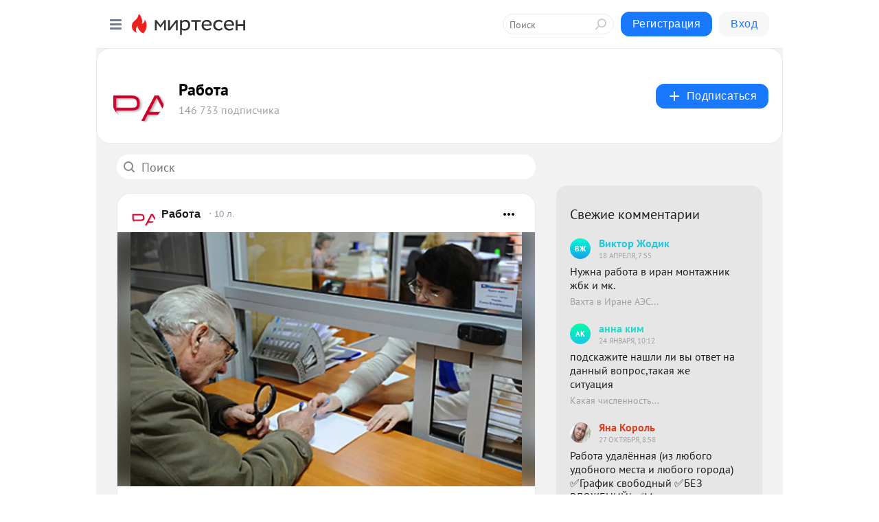

--- FILE ---
content_type: text/html; charset=utf-8
request_url: https://rabota17.mirtesen.ru/?utm_referrer=mirtesen.ru&page=3
body_size: 27649
content:
<!DOCTYPE html>
<html lang="ru" >
<head>
<meta charset="utf-8" />
<meta name="robots" content="all"/>
<script>window.__SM_COUNTER_ID = 45130;</script>
<title data-react-helmet="true">Работа - Главная страница - Медиаплатформа МирТесен</title>
<meta name="viewport" content="width=device-width, initial-scale=1"/>

<meta data-react-helmet="true" name="description" content="Главная страница тематического канала &quot;Работа&quot; в медиаплатформе МирТесен. Подписывайтесь, читайте, комментируйте, ставьте лайки."/><meta data-react-helmet="true" name="keywords" content="одноклассники, однокурсники, соседи, сослуживцы, мир тесен, земляки, старые друзья, география, блоги домов, события вокруг, социальная сеть, карта, дом, работа, web 2.0"/><meta data-react-helmet="true" property="og:image" content="https://alpha.mirtesen.ru/images/mirtesen.jpg"/><meta data-react-helmet="true" property="og:image:width" content="1200"/><meta data-react-helmet="true" property="og:image:height" content="628"/><meta data-react-helmet="true" property="og:image:alt" content="Работа - Главная страница - Медиаплатформа МирТесен"/><meta data-react-helmet="true" property="twitter:image" content="https://alpha.mirtesen.ru/images/mirtesen.jpg"/><meta data-react-helmet="true" property="vk:image" content="https://alpha.mirtesen.ru/images/mirtesen.jpg"/><meta data-react-helmet="true" property="og:description" content="Главная страница тематического канала &quot;Работа&quot; в медиаплатформе МирТесен. Подписывайтесь, читайте, комментируйте, ставьте лайки."/><meta data-react-helmet="true" property="twitter:description" content="Главная страница тематического канала &quot;Работа&quot; в медиаплатформе МирТесен. Подписывайтесь, читайте, комментируйте, ставьте лайки."/><meta data-react-helmet="true" property="og:site_name" content="Работа - МирТесен"/><meta data-react-helmet="true" property="og:site" content="Работа - МирТесен"/><meta data-react-helmet="true" property="og:type" content="article"/><meta data-react-helmet="true" property="og:url" content="https://rabota17.mirtesen.ru/?page=3"/><meta data-react-helmet="true" property="og:title" content="Работа - Главная страница - Медиаплатформа МирТесен"/><meta data-react-helmet="true" property="twitter:card" content="summary_large_image"/><meta data-react-helmet="true" property="twitter:title" content="Работа - Главная страница - Медиаплатформа МирТесен"/>
<link data-react-helmet="true" rel="image_src" href="https://alpha.mirtesen.ru/images/mirtesen.jpg"/><link data-react-helmet="true" rel="canonical" href="https://rabota17.mirtesen.ru/"/><link data-react-helmet="true" rel="index" href="https://rabota17.mirtesen.ru"/><link data-react-helmet="true" rel="alternate" type="application/atom+xml" title="Работа - МирТесен" href="https://rabota17.mirtesen.ru/blog/atom"/><link data-react-helmet="true" rel="alternate" type="application/atom+xml" title="Работа - МирТесен" href="https://rabota17.mirtesen.ru/blog/rss"/><link data-react-helmet="true" rel="icon" href="/favicon.ico" type="image/x-icon" sizes="16x16"/><link data-react-helmet="true" rel="shortcut icon" href="/favicon.ico" type="image/x-icon" sizes="16x16"/>

<link rel="stylesheet" href="https://alpha.mirtesen.ru/assets/modern/bundle.async.390fc67b829a9a691b15.css" media="print" onload="this.media='all'">
<link rel="stylesheet" href="https://alpha.mirtesen.ru/assets/modern/bundle.blog.2957bd024124c219641e.css" />
</head>
<body >



<div id="root"><div class="app blog-post-list-page"><div id="layout" class="post-list-layout bg-gray"><div id="main-container" class="not-admin"><header id="header"><div class="header-wrapper" style="width:auto"><div class="header-container"><div class="header"><div class="header__navigation"></div></div></div></div></header><div id="three-column-container"><div id="very-left-column" class=""><div class="sticky-wrap" style="left:0"><div class="sticky__content"><div class="left-menu"><div class="left-menu__blog"><div class="left-menu__item left-menu__blog-item"><div class="left-menu__item_title left-menu__item_header">Работа</div><span class="left-menu__item_element active">Главная</span><a class="left-menu__item_element" href="https://rabota17.mirtesen.ru/blog">Все темы</a><a class="left-menu__item_element" href="https://rabota17.mirtesen.ru/_/poiskrabotyi">Ищу работу</a><a class="left-menu__item_element" href="https://rabota17.mirtesen.ru/_/vakansii">Вакансии</a><a class="left-menu__item_element" href="https://rabota17.mirtesen.ru/_/chornyiyspisok">чОрный список</a><a class="left-menu__item_element" href="https://rabota17.mirtesen.ru/_/pravilasayta">Правила</a></div><div class="left-menu__item left-menu__blog-item"><div class="left-menu__item_title left-menu__item_header"></div><i class="left-menu__item_delimiter"></i><a class="left-menu__item_element" href="https://rabota17.mirtesen.ru/blog/latest">Новые</a><a class="left-menu__item_element" href="https://rabota17.mirtesen.ru/blog/interesting">Лучшие</a><a class="left-menu__item_element" href="https://rabota17.mirtesen.ru/blog/commented">Обсуждаемые</a><a class="left-menu__item_element" href="https://rabota17.mirtesen.ru/comments">Комментарии</a><a class="left-menu__item_element" href="https://rabota17.mirtesen.ru/people">Участники сайта</a></div></div><div class="left-menu__item" id="topics-menu"><div class="left-menu__item_title" id="topics-menu-title">Рубрики</div><a class="left-menu__item_element" href="//mirtesen.ru/topic/cooking?utm_medium=from_left_sidebar"><span><img src="//static.mtml.ru/images/topics/cooking.svg" alt="cooking" loading="lazy" width="16" height="16"/></span><span>Кулинария</span></a><a class="left-menu__item_element" href="//mirtesen.ru/topic/family?utm_medium=from_left_sidebar"><span><img src="//static.mtml.ru/images/topics/family.svg" alt="family" loading="lazy" width="16" height="16"/></span><span>Дети и семья</span></a><a class="left-menu__item_element" href="//mirtesen.ru/topic/show?utm_medium=from_left_sidebar"><span><img src="//static.mtml.ru/images/topics/show.svg" alt="show" loading="lazy" width="16" height="16"/></span><span>Шоу-бизнес</span></a><a class="left-menu__item_element" href="//mirtesen.ru/topic/politics?utm_medium=from_left_sidebar"><span><img src="//static.mtml.ru/images/topics/politics.svg" alt="politics" loading="lazy" width="16" height="16"/></span><span>Политика</span></a><a class="left-menu__item_element" href="//mirtesen.ru/topic/health?utm_medium=from_left_sidebar"><span><img src="//static.mtml.ru/images/topics/health.svg" alt="health" loading="lazy" width="16" height="16"/></span><span>Здоровье</span></a><button class="left-menu__item_button">Показать все<svg class="svg-icon"><use href="/images/icons.svg?v=1769070#angle-down"></use></svg></button></div><div class="left-menu__item"><div class="left-menu__item_title left-menu__item_header"><a href="https://mirtesen.ru/" class="left-menu__item_title-anchor">Моя лента</a></div><a href="https://mirtesen.ru/chats" class="left-menu__item_element left-menu__item_element_chat" target="_self"><span><img src="//static.mtml.ru/images/icons_v2/chats.svg" alt="ЧАТЫ" loading="lazy" width="16" height="16"/></span><span id="chats-tooltip">ЧАТЫ</span></a><a href="https://mirtesen.ru/polls" class="left-menu__item_element left-menu__item_element_poll" target="_self"><span><img src="//static.mtml.ru/images/icons_v2/vote.svg" alt="Опросы" loading="lazy" width="28" height="28"/></span><span id="polls-tooltip">Опросы</span></a><a href="https://mirtesen.ru/bloggers" class="left-menu__item_element" target="_self"><span><img src="//static.mtml.ru/images/icons_v2/IconBloggersColor.svg" alt="Блогеры" loading="lazy" width="17" height="17"/></span><span id="bloggers-tooltip">Блогеры</span></a><a href="https://mirtesen.ru/user-posts" class="left-menu__item_element" target="_self"><span><img src="//static.mtml.ru/images/icons_v2/IconUserContent.svg" alt="Глас народа" loading="lazy" width="16" height="16"/></span><span id="user-posts-tooltip">Глас народа</span></a><a href="https://mirtesen.ru/popular/liked" class="left-menu__item_element" target="_self"><span><img src="//static.mtml.ru/images/icons_v2/IconPopularColor.svg" alt="Популярное" loading="lazy" width="13" height="16"/></span><span id="popular-posts-tooltip">Популярное</span></a><a href="https://mirtesen.ru/popular/commented" class="left-menu__item_element" target="_self"><span><img src="//static.mtml.ru/images/icons_v2/IconDiscussColor.svg" alt="Обсуждаемое" loading="lazy" width="14" height="14"/></span><span id="commented-posts-tooltip">Обсуждаемое</span></a></div><div class="left-menu__item" id="common-menu"><a href="https://k41tv.app.link/sidebarlink" class="btn btn-primary btn-primary_left-menu" target="_blank" id="app-tooltip"><svg class="svg"><use href="/images/icons.svg#app-icon"></use></svg><span class="left-menu__item_element-text">Мессенджер МТ</span></a><a href="https://info.mirtesen.ru/about" class="left-menu__item_element" target="_blank"><span><img src="//static.mtml.ru/images/icons_v2/IconAbout.svg" alt="О компании" loading="lazy" width="9" height="14"/></span><span class="left-menu__item_element-text">О компании</span></a><a href="https://info.mirtesen.ru/glagol" class="left-menu__item_element" target="_blank"><span><img src="//static.mtml.ru/images/icons_v2/icon-glagol.svg" alt="О редакции ГлагоL" loading="lazy" width="8" height="13"/></span><span class="left-menu__item_element-text">О редакции ГлагоL</span></a><a href="https://info.mirtesen.ru/news" class="left-menu__item_element" target="_blank"><span><img src="//static.mtml.ru/images/icons_v2/IconNews.svg" alt="Новости" loading="lazy" width="16" height="14"/></span><span class="left-menu__item_element-text">Новости</span></a><a href="https://info.mirtesen.ru/partners" class="left-menu__item_element" target="_blank"><span><img src="//static.mtml.ru/images/icons_v2/IconPartners.svg" alt="Партнерам" loading="lazy" width="16" height="13"/></span><span class="left-menu__item_element-text">Партнерам</span></a><a href="https://info.mirtesen.ru/promo" class="left-menu__item_element" target="_blank"><span><img src="//static.mtml.ru/images/icons_v2/IconAdvertizing.svg" alt="Рекламодателям" loading="lazy" width="17" height="16"/></span><span class="left-menu__item_element-text">Рекламодателям</span></a><a href="https://mirtesen.ru/feedback/report" class="left-menu__item_element" target="_blank"><span><img src="//static.mtml.ru/images/icons_v2/IconFeedback.svg" alt="Обратная связь" loading="lazy" width="16" height="13"/></span><span class="left-menu__item_element-text">Обратная связь</span></a><a href="https://mirtesen.ru/feedback/report/spam" class="left-menu__item_element" target="_blank"><span><img src="//static.mtml.ru/images/icons_v2/IconSpam.svg" alt="Пожаловаться на спам" loading="lazy" width="15" height="14"/></span><span class="left-menu__item_element-text">Пожаловаться на спам</span></a><a href="https://info.mirtesen.ru/agreement" class="left-menu__item_element" target="_blank"><span><img src="//static.mtml.ru/images/icons_v2/IconAgreement.svg" alt="Соглашение" loading="lazy" width="15" height="16"/></span><span class="left-menu__item_element-text">Соглашение</span></a><a href="https://info.mirtesen.ru/recommendation_rules" class="left-menu__item_element" target="_blank"><span><img src="//static.mtml.ru/images/icons_v2/IconAgreement.svg" alt="Рекомендательные технологии" loading="lazy" width="15" height="16"/></span><span class="left-menu__item_element-text">Рекомендательные технологии</span></a></div></div><p class="recommendation-tech">На информационном ресурсе применяются <a href="https://info.mirtesen.ru/recommendation_rules">рекомендательные технологии</a> (информационные технологии предоставления информации на основе сбора, систематизации и анализа сведений, относящихся к предпочтениям пользователей сети &quot;Интернет&quot;, находящихся на территории Российской Федерации)</p><div class="mt-tizer-ad-block"><div class="partner-block-wrapper"><div id="unit_99821"></div></div></div></div></div></div><div id="content-container"><div id="secondary-header" class="secondary-header secondary-header_blog"><div class="secondary-header__middle"><div id="secondary-header-logo" class="secondary-header__logo-outer"><div class="secondary-header__logo-wrap"><a class="userlogo userlogo_xl" href="https://rabota17.mirtesen.ru/?utm_referrer=mirtesen.ru" title="" target="" data-rjs="//mtdata.ru/u9/groupCDE1/0bf7d358fde762a31c27d8a654b8494d-0/__logo.jpeg"></a></div></div><div class="secondary-header__title-wrap"><div class="secondary-header__title-subscribers"><h2 class="secondary-header__title"><a class="secondary-header__title-link" href="https://rabota17.mirtesen.ru/?utm_referrer=mirtesen.ru" style="color:#000" rel="nofollow">Работа</a></h2><i class="secondary-header__subscribers">146 733 подписчика</i></div></div><div><div id="mt-dropdown-menu" class="mt-dropdown-menu"><button appearance="btn" title="Подписаться" type="button" class="mt-dropdown-menu__btn btn btn-primary"><svg class="svg-icon"><use href="/images/icons.svg?v=1769070#cross"></use></svg>Подписаться</button></div></div></div></div><div id="double-column-container"><div id="right-column"><div class="partner-block-wrapper"><div id="unit_95129"></div></div><div class="partner-block-wrapper"><div id="unit_99810"></div></div><div class="right-column-comments right-column-comments_blog"><h3 class="right-column-comments__title">Свежие комментарии</h3><ul class="right-column-comments-list"><li class="right-column-comments-item"><a href="https://mirtesen.ru/people/373233902" class="right-column-comments-item__author"><span class="userlogo userlogo_s" href="" style="background:linear-gradient(hsl(171, 100%, 50%), hsl(201, 80%, 50%))" target="">ВЖ</span><div class="right-column-comments-item__author__info"><i class="right-column-comments-item__author__name" style="color:hsl(186, 70%, 50%)">Виктор Жодик</i><i class="right-column-comments-item__pubdate"></i></div></a><div class="right-column-comments-item__post"><span class="right-column-comments-item__post__message">Нужна работа в иран монтажник жбк и мк.</span><span class="right-column-comments-item__post__title">Вахта в Иране АЭС...</span></div></li><li class="right-column-comments-item"><a href="https://mirtesen.ru/people/52852216" class="right-column-comments-item__author"><span class="userlogo userlogo_s" href="" style="background:linear-gradient(hsl(159, 100%, 50%), hsl(189, 80%, 50%))" target="">АК</span><div class="right-column-comments-item__author__info"><i class="right-column-comments-item__author__name" style="color:hsl(174, 70%, 50%)">анна ким</i><i class="right-column-comments-item__pubdate"></i></div></a><div class="right-column-comments-item__post"><span class="right-column-comments-item__post__message">подскажите нашли ли вы ответ на данный вопрос,такая же ситуация</span><span class="right-column-comments-item__post__title">Какая численность...</span></div></li><li class="right-column-comments-item"><a href="https://mirtesen.ru/people/527309125" class="right-column-comments-item__author"><span class="userlogo userlogo_s" href="" title="" target="" data-rjs="2"></span><div class="right-column-comments-item__author__info"><i class="right-column-comments-item__author__name" style="color:hsl(369, 70%, 50%)">Яна Король</i><i class="right-column-comments-item__pubdate"></i></div></a><div class="right-column-comments-item__post"><span class="right-column-comments-item__post__message">Работа удалённая (из любого удобного места и любого города)

✅График свободный
✅БЕЗ ВЛОЖЕНИЙ!
✅Мoжно совмещать с осно...</span><span class="right-column-comments-item__post__title">Требуются информа...</span></div></li></ul></div><div class="sticky2" style="top:30px"><div class="partner-block-wrapper"><div id="unit_99808"></div></div></div></div><div id="content-column"><div class="blog-post-list"><div class="mt-search-input"><input type="text" placeholder="Поиск" name="search" autoComplete="off" class="mt-search-input__input" spellcheck="false" value=""/><i class="mt-search-input__icon"><svg class="svg-icon"><use href="/images/icons.svg?v=1769070#search"></use></svg></i></div><div class="clearfix inft-scroll"><article class="inft blog-post"><article class="post-card"><div class="post-card__header"><div class="post-card__main"><div class="post-card__info-without-topic"><a class="post-card__logo" href="//rabota17.mirtesen.ru?utm_referrer=mirtesen.ru" target="_self"><span class="userlogo" href="" title="" target="" data-rjs="//mtdata.ru/u9/groupCDE1/0bf7d358fde762a31c27d8a654b8494d-0/__logo.jpeg"></span></a><a class="post-card__author" href="//rabota17.mirtesen.ru?utm_referrer=mirtesen.ru" target="_self"><div class="post-author"><span>Работа</span></div></a><a href="//rabota17.mirtesen.ru/blog/43011101550/Rossiyanam-ostavili-nakopitelnuyu-chast-pensiy?utm_referrer=mirtesen.ru" class="pubdate post-card__pubdate" target="_self"></a></div></div><div class="post-card__context-actions"><div id="mt-dropdown-menu" class="mt-dropdown-menu context-dropdown"><button type="button" class="mt-dropdown-menu__btn"><svg class="svg-icon"><use href="/images/icons.svg?v=1769070#more"></use></svg></button></div></div></div><div class="post-card__content"><div class="post-img post-card__media"><img class="post-img__img" src="https://r4.mt.ru/r25/photo41EF/20305221436-0/jpg/wnd.webp" alt="" data-rjs="2"/><div class="post-img__bg" style="background-image:url(//mtdata.ru/u25/photo41EF/20305221436-0/original.jpg#20305221436)"></div></div><div class="post-card__description"><div class="post-preview"><h3 class="post-preview__title">Россиянам оставили накопительную часть пенсий</h3><div class="post-preview__description"><div>Вопрос о полной ее отмене уже не стоит, заявил глава РСПП Александр Шохин по итогам встречи Владимира Путина с представителями крупного бизнеса Фото: Александр Рюмин/ТАСС Ранее поставить точку в этом вопросе обещало правительство. В четверг, на совещании у премьера этого так и не произошло, зато в</div>...<a class="post-preview__more" data-link="more" href="//rabota17.mirtesen.ru/blog/43011101550/Rossiyanam-ostavili-nakopitelnuyu-chast-pensiy?utm_referrer=mirtesen.ru">Далее</a></div></div></div></div><div class="post-card__footer"><div class="post-controls"><div><div class="post-actions"><div class="post-actions__push"></div></div></div></div></div><span></span></article></article><div class="adfox-outer blog-post-list__ad-block"><div class="partner-block-wrapper"><div id="unit_99818"></div></div></div><article class="inft blog-post"><article class="post-card"><div class="post-card__header"><div class="post-card__main"><div class="post-card__info-without-topic"><a class="post-card__logo" href="//rabota17.mirtesen.ru?utm_referrer=mirtesen.ru" target="_self"><span class="userlogo" href="" title="" target="" data-rjs="//mtdata.ru/u9/groupCDE1/0bf7d358fde762a31c27d8a654b8494d-0/__logo.jpeg"></span></a><a class="post-card__author" href="//rabota17.mirtesen.ru?utm_referrer=mirtesen.ru" target="_self"><div class="post-author"><span>Работа</span></div></a><a href="//rabota17.mirtesen.ru/blog/43159736509/Ugrozhayet-li-bezrabotitsa-moskovskim-menedzheram?utm_referrer=mirtesen.ru" class="pubdate post-card__pubdate" target="_self"></a></div></div><div class="post-card__context-actions"><div id="mt-dropdown-menu" class="mt-dropdown-menu context-dropdown"><button type="button" class="mt-dropdown-menu__btn"><svg class="svg-icon"><use href="/images/icons.svg?v=1769070#more"></use></svg></button></div></div></div><div class="post-card__content"><div class="post-card__media"></div><div class="post-card__description"><div class="post-preview"><h3 class="post-preview__title">Угрожает ли безработица московским менеджерам?</h3><div class="post-preview__description"><div>Московский рынок труда болезненно реагирует на кризис: безработица растет, списки вакансий сокращаются. Все нервничают и чувствуют дискомфорт. Однако ряду специалистов всегда найдется и место, и оклад. Вы из их числа? Избирательность, жесткость, точный расчет и экономия &ndash; таковы новые лозунги</div>...<a class="post-preview__more" data-link="more" href="//rabota17.mirtesen.ru/blog/43159736509/Ugrozhayet-li-bezrabotitsa-moskovskim-menedzheram?utm_referrer=mirtesen.ru">Далее</a></div></div></div></div><div class="post-card__footer"><div class="post-controls"><div><div class="post-actions"><div class="post-actions__push"></div></div></div></div></div><span></span></article></article><article class="inft blog-post"><article class="post-card"><div class="post-card__header"><div class="post-card__main"><div class="post-card__info-without-topic"><a class="post-card__logo" href="//rabota17.mirtesen.ru?utm_referrer=mirtesen.ru" target="_self"><span class="userlogo" href="" title="" target="" data-rjs="//mtdata.ru/u9/groupCDE1/0bf7d358fde762a31c27d8a654b8494d-0/__logo.jpeg"></span></a><a class="post-card__author" href="//rabota17.mirtesen.ru?utm_referrer=mirtesen.ru" target="_self"><div class="post-author"><span>Работа</span></div></a><a href="//rabota17.mirtesen.ru/blog/43109473585/Tret-soiskateley-mechtayet-privyazat-zarplatyi-k-valyutnomu-kurs?utm_referrer=mirtesen.ru" class="pubdate post-card__pubdate" target="_self"></a></div></div><div class="post-card__context-actions"><div id="mt-dropdown-menu" class="mt-dropdown-menu context-dropdown"><button type="button" class="mt-dropdown-menu__btn"><svg class="svg-icon"><use href="/images/icons.svg?v=1769070#more"></use></svg></button></div></div></div><div class="post-card__content"><div class="post-img post-card__media"><img class="post-img__img" src="https://r4.mt.ru/r24/photo4CB1/20074801551-0/jpg/wnd.webp" alt="" data-rjs="2"/><div class="post-img__bg" style="background-image:url(//mtdata.ru/u24/photo4CB1/20074801551-0/original.jpg#20074801551)"></div></div><div class="post-card__description"><div class="post-preview"><h3 class="post-preview__title">Треть соискателей мечтает привязать зарплаты к валютному курсу, выяснил исследовательский центр портала Superjob.</h3><div class="post-preview__description"><div>В настоящий момент 6% рекрутеров сталкивались с ситуацией, когда кандидат формулировал свои зарплатные ожидания в валюте: &laquo;Кандидат за одни выходные изменил сумму, на которую претендует, с 120 тысяч рублей до 2000 долларов&raquo;; &laquo;Подобные запросы поступали от топ-менеджеров&raquo;.</div>...<a class="post-preview__more" data-link="more" href="//rabota17.mirtesen.ru/blog/43109473585/Tret-soiskateley-mechtayet-privyazat-zarplatyi-k-valyutnomu-kurs?utm_referrer=mirtesen.ru">Далее</a></div></div></div></div><div class="post-card__footer"><div class="post-controls"><div><div class="post-actions"><div class="post-actions__push"></div></div></div></div></div><span></span></article></article><article class="inft blog-post"><article class="post-card"><div class="post-card__header"><div class="post-card__main"><div class="post-card__info-without-topic"><a class="post-card__logo" href="//rabota17.mirtesen.ru?utm_referrer=mirtesen.ru" target="_self"><span class="userlogo" href="" title="" target="" data-rjs="//mtdata.ru/u9/groupCDE1/0bf7d358fde762a31c27d8a654b8494d-0/__logo.jpeg"></span></a><a class="post-card__author" href="//rabota17.mirtesen.ru?utm_referrer=mirtesen.ru" target="_self"><div class="post-author"><span>Работа</span></div></a><a href="//rabota17.mirtesen.ru/blog/43339501170/CHetvero-iz-desyati-gotovyi-na-seks-s-nachalnikom?utm_referrer=mirtesen.ru" class="pubdate post-card__pubdate" target="_self"></a></div></div><div class="post-card__context-actions"><div id="mt-dropdown-menu" class="mt-dropdown-menu context-dropdown"><button type="button" class="mt-dropdown-menu__btn"><svg class="svg-icon"><use href="/images/icons.svg?v=1769070#more"></use></svg></button></div></div></div><div class="post-card__content"><div class="post-card__media"></div><div class="post-card__description"><div class="post-preview"><h3 class="post-preview__title">Четверо из десяти готовы на секс с начальником</h3><div class="post-preview__description"><div>Мы выбрали десять молодых людей из 500 претендентов, пригласили на &laquo;собеседование&raquo; и описали &laquo;функционал&raquo;. После этого спросили, готовы ли они оказывать секс-услуги своему начальнику. Кто-то назвал цифру сразу, кто-то &mdash; после небольших колебаний. Но были и те, кто</div>...<a class="post-preview__more" data-link="more" href="//rabota17.mirtesen.ru/blog/43339501170/CHetvero-iz-desyati-gotovyi-na-seks-s-nachalnikom?utm_referrer=mirtesen.ru">Далее</a></div></div></div></div><div class="post-card__footer"><div class="post-controls"><div><div class="post-actions"><div class="post-actions__push"></div></div></div></div></div><span></span></article></article><div class="adfox-outer blog-post-list__ad-block"><div class="partner-block-wrapper"><div id="unit_99818"></div></div></div><article class="inft blog-post"><article class="post-card"><div class="post-card__header"><div class="post-card__main"><div class="post-card__info-without-topic"><a class="post-card__logo" href="//rabota17.mirtesen.ru?utm_referrer=mirtesen.ru" target="_self"><span class="userlogo" href="" title="" target="" data-rjs="//mtdata.ru/u9/groupCDE1/0bf7d358fde762a31c27d8a654b8494d-0/__logo.jpeg"></span></a><a class="post-card__author" href="//rabota17.mirtesen.ru?utm_referrer=mirtesen.ru" target="_self"><div class="post-author"><span>Работа</span></div></a><a href="//rabota17.mirtesen.ru/blog/43389181604/Top-9-oshibok-v-delovoy-perepiske?utm_referrer=mirtesen.ru" class="pubdate post-card__pubdate" target="_self"></a></div></div><div class="post-card__context-actions"><div id="mt-dropdown-menu" class="mt-dropdown-menu context-dropdown"><button type="button" class="mt-dropdown-menu__btn"><svg class="svg-icon"><use href="/images/icons.svg?v=1769070#more"></use></svg></button></div></div></div><div class="post-card__content"><div class="post-img post-card__media"><img class="post-img__img" src="https://r1.mt.ru/r27/photoEB1B/20033181339-0/jpg/wnd.webp" alt="" data-rjs="2"/><div class="post-img__bg" style="background-image:url(//mtdata.ru/u27/photoEB1B/20033181339-0/original.jpg#20033181339)"></div></div><div class="post-card__description"><div class="post-preview"><h3 class="post-preview__title">Топ-9 ошибок в деловой переписке</h3><div class="post-preview__description"><div>Друзья, ознакомьтесь с девятью самыми распространёнными ошибками, которые довольно часто встречаются в деловой переписке и всё портят. 1. Доброго времени суток! Эта фраза, как известно, входит в число главных раздражителей для носителей русского языка. Хуже для многих только фраза &laquo;я зайду за</div>...<a class="post-preview__more" data-link="more" href="//rabota17.mirtesen.ru/blog/43389181604/Top-9-oshibok-v-delovoy-perepiske?utm_referrer=mirtesen.ru">Далее</a></div></div></div></div><div class="post-card__footer"><div class="post-controls"><div><div class="post-actions"><div class="post-actions__push"></div></div></div></div></div><span></span></article></article><span></span><div></div><div class="inft-scroll__loader"></div></div><nav class="pagination"><ul class="blog-post__pagination"><li><a href="/?utm_referrer=mirtesen.ru&amp;page=2">Назад </a></li><li>Страница: <!-- -->3<!-- --> </li><li><a href="/?utm_referrer=mirtesen.ru&amp;page=4">Вперед</a></li></ul></nav></div></div></div></div></div></div><div style="position:fixed;bottom:50px;right:0;cursor:pointer;transition-duration:0.2s;transition-timing-function:linear;transition-delay:0s;z-index:10;display:none"><div id="scroll-top"><div>наверх</div></div></div></div><div></div></div></div>
<div id="messenger-portal" class="messenger-embedded"></div>
<script>window.__PRELOADED_STATE__ = {"blogDomain":{},"promotion":{"popup":{},"activeTab":"platform","sections":{"platform":{"title":"Реклама на Платформе","isMenu":true,"changed":false,"forDevs":true},"settings":{"title":"Настройки рекламы","isMenu":true,"changed":false,"forDevs":true},"item":{"title":"Редактирование объекта","isMenu":false,"changed":false,"forDevs":true},"itemAdd":{"title":"Добавление объекта","isMenu":false,"changed":false,"forDevs":true},"deposit":{"title":"Пополнение баланса","isMenu":false,"changed":false,"forDevs":true},"stats":{"title":"Статистика рекламы","isMenu":true,"changed":false,"forDevs":true}},"changed":{"platform":false,"settings":false,"item":false,"stats":false},"data":{"platform":"","settings":{"currentBalance":0,"spentBalance":0,"groupItem":{"id":null,"status":"STATUS_PENDING","dateStart":null,"dateEnd":null,"fullClicksLimit":null,"dayClicksLimit":null,"clickPrice":null,"utmSource":null,"utmMedium":null,"utmCampaign":null,"targetGeoIds":null,"targetIsMale":null,"targetAgeMin":null,"targetAgeMax":null,"targetTime":null,"title":null,"canChangeStatus":null,"inRotation":false,"fullClicks":0,"dayClicks":0},"blogpostItems":[]},"item":{"id":null,"status":"STATUS_PENDING","dateStart":null,"dateEnd":null,"fullClicksLimit":null,"dayClicksLimit":null,"clickPrice":null,"utmSource":null,"utmMedium":null,"utmCampaign":null,"targetGeoIds":null,"targetIsMale":null,"targetAgeMin":null,"targetAgeMax":null,"targetTime":null,"title":null,"canChangeStatus":null,"inRotation":false,"fullClicks":0,"dayClicks":0},"itemAdd":{"url":null},"deposit":{"value":""},"stats":{"periodFrom":"2026-01-02","periodTo":"2026-01-22"}},"errors":{}},"editComments":{"activeTab":"stats","sections":{"stats":{"title":"Статистика","isMenu":true,"changed":false,"forDevs":true},"settings":{"title":"Настройки","isMenu":true,"changed":false,"forDevs":true}},"changed":{"stats":false,"settings":false},"data":{"stats":{"periodFrom":"2026-01-15","periodTo":"2026-01-22"},"settings":{"applyForCommentsEnabled":0,"commonEnabled":0,"siteEnabled":0,"keyWords":[]}},"errors":{}},"actionVote":{},"header":{"sidebarEnabled":false,"sidebarIsOpen":false},"messageNotifications":{"items":[],"startFrom":0,"nextFrom":0,"hasMoreItems":true,"busy":false},"activityNotifications":{"items":[],"nextFrom":"","hasMoreItems":true,"busy":false},"headerSearch":{"value":"","result":{"people":[],"groups":[],"posts":[]},"isLoading":false,"hasResults":false},"rssEditor":{"editKey":null,"type":"add","loading":{"defaultImage":false},"values":{"maxTextLength":0,"publicationDelay":0,"useFullText":false,"useShortDesctiption":false,"ignoreMediaTags":false,"rssSourceLink":"","autoRefreshImportedThemes":false,"pregTemplateTextSearch":"","pregTemplateTextChange":"","xpathLongText":"","xpathImage":"","showCategory":"","importCategory":"","keepImages":false,"keepLinks":false,"keepIframes":false,"useEmbedCode":false,"useYandexTurbo":false,"addYandexGenreTags":false,"loadingTimout":0,"hideSourceLink":false,"defaultImage":""}},"telegramEditor":{"editKey":null,"type":"add","values":{"username":null,"signature":""}},"auth":{"user":null,"groupPrivileges":{},"viewedTooltips":{}},"authForm":{"isBusy":false,"widgetId":"0","instances":{"0":{"isOpen":false,"activeTab":"login","callAndSmsLimits":{"apiLimits":{"smsAllowed":true,"callAllowed":true,"smsTimeLimitExceededMsg":"","callTimeLimitExceededMsg":""},"timers":{}},"params":{"login":{"phone":"","code":"","mode":"SMS","step":"","errorMap":{}},"loginByEmail":{"email":"","password":"","remember":"on","step":"","errorMap":{}},"registration":{"name":"","lastname":"","email":"","phone":"","code":"","mode":"SMS","step":"","errorMap":{}},"registrationByEmail":{"email":"","name":"","phone":"","code":"","mode":"SMS","step":"","errorMap":{}},"password":{"email":"","errorMap":{}}}}}},"blogModerators":{"staff":[],"popup":{"popupType":null,"userInfo":null},"errors":{},"radioBtnValue":null},"logoEditor":{"image":null,"allowZoomOut":false,"position":{"x":0.5,"y":0.5},"scale":1,"rotate":0,"borderRadius":0,"width":100,"height":100,"border":0,"isEmpty":true,"type":"blog"},"headerBackgroundEditor":{"image":null,"type":"blog","allowZoomOut":false,"position":{"x":0.5,"y":0.5},"scale":1,"rotate":0,"borderRadius":0,"blogHeight":240,"profileHeight":240,"border":0,"isEmpty":true},"titleEditor":{"title":""},"secondaryHeader":{"logoSwitcher":false,"titleSwitcher":false,"backgroundSwitcher":false,"logoEditor":false,"titleEditor":false,"backgroundEditor":false},"blogMenuSettings":{"isChanged":false,"menuItems":[],"currentIndex":null,"menuItem":{},"staticWidgetsToRemove":[],"context":{"add":{"title":"Добавление раздела","saveButton":"Добавить"},"edit":{"title":"Раздел: ","saveButton":"Сохранить","remove":"Удалить раздел"}},"errors":{}},"siteSettings":{},"siteSettingsLeftMenu":{"sitesDropdown":false},"promotionLeftMenu":{},"editCommentsLeftMenu":{},"blogPostList":{"searchValue":"","search":{"results":null,"page":0,"hasMore":true,"isLoading":false},"blogPostList":[{"id":43011101550,"title":"Россиянам оставили накопительную часть пенсий","url":"//rabota17.mirtesen.ru/blog/43011101550?utm_referrer=mirtesen.ru","seo_url":"//rabota17.mirtesen.ru/blog/43011101550/Rossiyanam-ostavili-nakopitelnuyu-chast-pensiy?utm_referrer=mirtesen.ru","canonical_url":"https://rabota17.mirtesen.ru/blog/43011101550/Rossiyanam-ostavili-nakopitelnuyu-chast-pensiy","created":1427431957,"date":1427431957,"publish_time":null,"status":"STATUS_ACTIVE","isTitleHidden":false,"preview_text":"Вопрос о полной ее отмене уже не стоит, заявил глава РСПП Александр Шохин по итогам встречи Владимира Путина с представителями крупного бизнеса Фото: Александр Рюмин/ТАСС Ранее поставить точку в этом вопросе обещало правительство. В четверг, на совещании у премьера этого так и не произошло, зато в","comments_count":0,"post_type":"post","likes":{"count":3,"user_likes":0,"can_like":0,"marks_pluses":3,"marks_minuses":0,"user_like_attr":null,"like_attr_ids":[{"id":100,"count":3}]},"from_id":894971262,"from":{"id":894971262,"display_name":"Дмитрий","url":"//mirtesen.ru/people/894971262","photo_original":"//mtdata.ru/u31/photo0101/20825108971-0/original.jpeg","isAuthenticAccount":false},"group":{"display_name":"Работа","url":"//rabota17.mirtesen.ru","photo_original":"//mtdata.ru/u9/groupCDE1/0bf7d358fde762a31c27d8a654b8494d-0/__logo.jpeg","id":30473422317,"canViewBlogPostCreator":true,"showSubscribersAmount":true,"is_subscribed":false,"is_member":false,"is_owner":false,"is_staff":false,"created":1291750666},"attachments":[{"photo":{"id":20305221436,"photo_original":"//mtdata.ru/u25/photo41EF/20305221436-0/original.jpg#20305221436","title":"1","width":455,"height":296}}],"modified":1760000969,"is_draft":false,"is_queued":false,"topic":"finance","tags":["пенсионная система","трудовой кодекс"],"close_comments":false,"marks_count":3,"reposts":1,"recommendations":null,"foreignPollId":null,"isSlider":null,"padRedirectUrl":"https://mirtesen.ru/url?e=pad_click&pad_page=0&blog_post_id=43011101550","editorStatus":"EDITOR_STATUS_NONE","extraData":null,"notificationsCanBeSent":false,"notificationsSent":true,"notificationsWillBeSent":false,"notificationsLimit":4,"formattedDates":{"iso":"2015-03-27T04:52:37.000Z","ver1":"27 марта, 7:52","ver2":"27.03.2015 в 7:52","ver3":"27 мар., 7:52"},"images":[{"main":true,"url":"//mtdata.ru/u25/photo41EF/20305221436-0/original.jpg#20305221436","width":455,"height":296}],"videos":[],"shared_post":null,"mentionedPersons":null},{"id":43159736509,"title":"Угрожает ли безработица московским менеджерам?","url":"//rabota17.mirtesen.ru/blog/43159736509?utm_referrer=mirtesen.ru","seo_url":"//rabota17.mirtesen.ru/blog/43159736509/Ugrozhayet-li-bezrabotitsa-moskovskim-menedzheram?utm_referrer=mirtesen.ru","canonical_url":"https://rabota17.mirtesen.ru/blog/43159736509/Ugrozhayet-li-bezrabotitsa-moskovskim-menedzheram","created":1427430647,"date":1427430647,"publish_time":null,"status":"STATUS_ACTIVE","isTitleHidden":false,"preview_text":"Московский рынок труда болезненно реагирует на кризис: безработица растет, списки вакансий сокращаются. Все нервничают и чувствуют дискомфорт. Однако ряду специалистов всегда найдется и место, и оклад. Вы из их числа? Избирательность, жесткость, точный расчет и экономия &ndash; таковы новые лозунги","comments_count":1,"post_type":"post","likes":{"count":-1,"user_likes":0,"can_like":0,"marks_pluses":0,"marks_minuses":1,"user_like_attr":null,"like_attr_ids":[{"id":-100,"count":1}]},"from_id":894971262,"from":{"id":894971262,"display_name":"Дмитрий","url":"//mirtesen.ru/people/894971262","photo_original":"//mtdata.ru/u31/photo0101/20825108971-0/original.jpeg","isAuthenticAccount":false},"group":{"display_name":"Работа","url":"//rabota17.mirtesen.ru","photo_original":"//mtdata.ru/u9/groupCDE1/0bf7d358fde762a31c27d8a654b8494d-0/__logo.jpeg","id":30473422317,"canViewBlogPostCreator":true,"showSubscribersAmount":true,"is_subscribed":false,"is_member":false,"is_owner":false,"is_staff":false,"created":1291750666},"attachments":[{"photo":{"id":20313936337,"photo_original":"//mtdata.ru/u24/photoFDE3/20313936337-0/original.jpg#20313936337","title":"1","width":500,"height":340}},{"photo":{"id":20537009186,"photo_original":"//mtdata.ru/u25/photo4C20/20537009186-0/original.jpg#20537009186","title":"1","width":500,"height":340}},{"photo":{"id":20760082035,"photo_original":"//mtdata.ru/u25/photo5289/20760082035-0/original.jpg#20760082035","title":"1","width":500,"height":340}},{"photo":{"id":20983154884,"photo_original":"//mtdata.ru/u23/photo1BC3/20983154884-0/original.jpg#20983154884","title":"1","width":500,"height":340}}],"modified":1760021486,"is_draft":false,"is_queued":false,"topic":"career","tags":["работодатель","карьера","сокращение"],"close_comments":false,"marks_count":1,"reposts":1,"recommendations":null,"foreignPollId":null,"isSlider":null,"padRedirectUrl":"https://mirtesen.ru/url?e=pad_click&pad_page=0&blog_post_id=43159736509","editorStatus":"EDITOR_STATUS_NONE","extraData":null,"notificationsCanBeSent":false,"notificationsSent":true,"notificationsWillBeSent":false,"notificationsLimit":4,"formattedDates":{"iso":"2015-03-27T04:30:47.000Z","ver1":"27 марта, 7:30","ver2":"27.03.2015 в 7:30","ver3":"27 мар., 7:30"},"images":[{"main":true,"url":"//mtdata.ru/u24/photoFDE3/20313936337-0/original.jpg#20313936337","width":500,"height":340},{"main":true,"url":"//mtdata.ru/u25/photo4C20/20537009186-0/original.jpg#20537009186","width":500,"height":340},{"main":true,"url":"//mtdata.ru/u25/photo5289/20760082035-0/original.jpg#20760082035","width":500,"height":340},{"main":true,"url":"//mtdata.ru/u23/photo1BC3/20983154884-0/original.jpg#20983154884","width":500,"height":340}],"videos":[],"shared_post":null,"mentionedPersons":null},{"id":43109473585,"title":"Треть соискателей мечтает привязать зарплаты к валютному курсу, выяснил исследовательский центр портала Superjob.","url":"//rabota17.mirtesen.ru/blog/43109473585?utm_referrer=mirtesen.ru","seo_url":"//rabota17.mirtesen.ru/blog/43109473585/Tret-soiskateley-mechtayet-privyazat-zarplatyi-k-valyutnomu-kurs?utm_referrer=mirtesen.ru","canonical_url":"https://rabota17.mirtesen.ru/blog/43109473585/Tret-soiskateley-mechtayet-privyazat-zarplatyi-k-valyutnomu-kurs","created":1425476947,"date":1425476947,"publish_time":null,"status":"STATUS_ACTIVE","isTitleHidden":false,"preview_text":"В настоящий момент 6% рекрутеров сталкивались с ситуацией, когда кандидат формулировал свои зарплатные ожидания в валюте: &laquo;Кандидат за одни выходные изменил сумму, на которую претендует, с 120 тысяч рублей до 2000 долларов&raquo;; &laquo;Подобные запросы поступали от топ-менеджеров&raquo;.","comments_count":1,"post_type":"post","likes":{"count":-1,"user_likes":0,"can_like":0,"marks_pluses":1,"marks_minuses":2,"user_like_attr":null,"like_attr_ids":[{"id":100,"count":1},{"id":-100,"count":2}]},"from_id":894971262,"from":{"id":894971262,"display_name":"Дмитрий","url":"//mirtesen.ru/people/894971262","photo_original":"//mtdata.ru/u31/photo0101/20825108971-0/original.jpeg","isAuthenticAccount":false},"group":{"display_name":"Работа","url":"//rabota17.mirtesen.ru","photo_original":"//mtdata.ru/u9/groupCDE1/0bf7d358fde762a31c27d8a654b8494d-0/__logo.jpeg","id":30473422317,"canViewBlogPostCreator":true,"showSubscribersAmount":true,"is_subscribed":false,"is_member":false,"is_owner":false,"is_staff":false,"created":1291750666},"attachments":[{"photo":{"id":20074801551,"photo_original":"//mtdata.ru/u24/photo4CB1/20074801551-0/original.jpg#20074801551","title":"1","width":600,"height":400}}],"modified":1760014462,"is_draft":false,"is_queued":false,"topic":"finance","tags":["зарплата"],"close_comments":false,"marks_count":3,"reposts":1,"recommendations":null,"foreignPollId":null,"isSlider":null,"padRedirectUrl":"https://mirtesen.ru/url?e=pad_click&pad_page=0&blog_post_id=43109473585","editorStatus":"EDITOR_STATUS_NONE","extraData":null,"notificationsCanBeSent":false,"notificationsSent":true,"notificationsWillBeSent":false,"notificationsLimit":4,"formattedDates":{"iso":"2015-03-04T13:49:07.000Z","ver1":"4 марта, 16:49","ver2":"04.03.2015 в 16:49","ver3":"4 мар., 16:49"},"images":[{"main":true,"url":"//mtdata.ru/u24/photo4CB1/20074801551-0/original.jpg#20074801551","width":600,"height":400}],"videos":[],"shared_post":null,"mentionedPersons":null},{"id":43339501170,"title":"Четверо из десяти готовы на секс с начальником","url":"//rabota17.mirtesen.ru/blog/43339501170?utm_referrer=mirtesen.ru","seo_url":"//rabota17.mirtesen.ru/blog/43339501170/CHetvero-iz-desyati-gotovyi-na-seks-s-nachalnikom?utm_referrer=mirtesen.ru","canonical_url":"https://rabota17.mirtesen.ru/blog/43339501170/CHetvero-iz-desyati-gotovyi-na-seks-s-nachalnikom","created":1424283140,"date":1424283140,"publish_time":null,"status":"STATUS_ACTIVE","isTitleHidden":false,"preview_text":"Мы выбрали десять молодых людей из 500 претендентов, пригласили на &laquo;собеседование&raquo; и описали &laquo;функционал&raquo;. После этого спросили, готовы ли они оказывать секс-услуги своему начальнику. Кто-то назвал цифру сразу, кто-то &mdash; после небольших колебаний. Но были и те, кто","comments_count":0,"post_type":"post","likes":{"count":-1,"user_likes":0,"can_like":0,"marks_pluses":1,"marks_minuses":2,"user_like_attr":null,"like_attr_ids":[{"id":100,"count":1},{"id":-100,"count":2}]},"from_id":894971262,"from":{"id":894971262,"display_name":"Дмитрий","url":"//mirtesen.ru/people/894971262","photo_original":"//mtdata.ru/u31/photo0101/20825108971-0/original.jpeg","isAuthenticAccount":false},"group":{"display_name":"Работа","url":"//rabota17.mirtesen.ru","photo_original":"//mtdata.ru/u9/groupCDE1/0bf7d358fde762a31c27d8a654b8494d-0/__logo.jpeg","id":30473422317,"canViewBlogPostCreator":true,"showSubscribersAmount":true,"is_subscribed":false,"is_member":false,"is_owner":false,"is_staff":false,"created":1291750666},"attachments":[{"photo":{"id":20453524417,"photo_original":"//mtdata.ru/u24/photoBC4D/20453524417-0/original.jpg#20453524417","title":"1","width":659,"height":382}},{"photo":{"id":20007378719,"photo_original":"//mtdata.ru/u25/photoFBC4/20007378719-0/original.jpg#20007378719","title":"1","width":659,"height":380}},{"photo":{"id":20122742964,"photo_original":"//mtdata.ru/u24/photo82A6/20122742964-0/original.jpg#20122742964","title":"1","width":659,"height":393}},{"photo":{"id":20230451568,"photo_original":"//mtdata.ru/u25/photo8F0D/20230451568-0/original.jpg#20230451568","title":"1","width":659,"height":381}},{"photo":{"id":20345815813,"photo_original":"//mtdata.ru/u24/photo7E40/20345815813-0/original.jpg#20345815813","title":"1","width":120,"height":120}},{"photo":{"id":20676597266,"photo_original":"//mtdata.ru/u24/photoB9DB/20676597266-0/original.jpg#20676597266","title":"1","width":659,"height":508}},{"photo":{"id":20784305870,"photo_original":"//mtdata.ru/u24/photoFDF6/20784305870-0/original.jpg#20784305870","title":"1","width":659,"height":381}},{"photo":{"id":20899670115,"photo_original":"//mtdata.ru/u23/photo8FD2/20899670115-0/original.jpg#20899670115","title":"1","width":659,"height":380}}],"modified":1760046435,"is_draft":false,"is_queued":false,"topic":"career","tags":["работодатель","карьера"],"close_comments":false,"marks_count":3,"reposts":1,"recommendations":null,"foreignPollId":null,"isSlider":null,"padRedirectUrl":"https://mirtesen.ru/url?e=pad_click&pad_page=0&blog_post_id=43339501170","editorStatus":"EDITOR_STATUS_NONE","extraData":null,"notificationsCanBeSent":false,"notificationsSent":true,"notificationsWillBeSent":false,"notificationsLimit":4,"formattedDates":{"iso":"2015-02-18T18:12:20.000Z","ver1":"18 февраля, 21:12","ver2":"18.02.2015 в 21:12","ver3":"18 февр., 21:12"},"images":[{"main":true,"url":"//mtdata.ru/u24/photoBC4D/20453524417-0/original.jpg#20453524417","width":659,"height":382},{"main":true,"url":"//mtdata.ru/u25/photoFBC4/20007378719-0/original.jpg#20007378719","width":659,"height":380},{"main":true,"url":"//mtdata.ru/u24/photo82A6/20122742964-0/original.jpg#20122742964","width":659,"height":393},{"main":true,"url":"//mtdata.ru/u25/photo8F0D/20230451568-0/original.jpg#20230451568","width":659,"height":381},{"main":true,"url":"//mtdata.ru/u24/photo7E40/20345815813-0/original.jpg#20345815813","width":120,"height":120},{"main":true,"url":"//mtdata.ru/u24/photoB9DB/20676597266-0/original.jpg#20676597266","width":659,"height":508},{"main":true,"url":"//mtdata.ru/u24/photoFDF6/20784305870-0/original.jpg#20784305870","width":659,"height":381},{"main":true,"url":"//mtdata.ru/u23/photo8FD2/20899670115-0/original.jpg#20899670115","width":659,"height":380}],"videos":[],"shared_post":null,"mentionedPersons":null},{"id":43389181604,"title":"Топ-9 ошибок в деловой переписке","url":"//rabota17.mirtesen.ru/blog/43389181604?utm_referrer=mirtesen.ru","seo_url":"//rabota17.mirtesen.ru/blog/43389181604/Top-9-oshibok-v-delovoy-perepiske?utm_referrer=mirtesen.ru","canonical_url":"https://rabota17.mirtesen.ru/blog/43389181604/Top-9-oshibok-v-delovoy-perepiske","created":1423894326,"date":1423894326,"publish_time":null,"status":"STATUS_ACTIVE","isTitleHidden":false,"preview_text":"Друзья, ознакомьтесь с девятью самыми распространёнными ошибками, которые довольно часто встречаются в деловой переписке и всё портят. 1. Доброго времени суток! Эта фраза, как известно, входит в число главных раздражителей для носителей русского языка. Хуже для многих только фраза &laquo;я зайду за","comments_count":2,"post_type":"post","likes":{"count":16,"user_likes":0,"can_like":0,"marks_pluses":16,"marks_minuses":0,"user_like_attr":null,"like_attr_ids":[{"id":100,"count":16}]},"from_id":894971262,"from":{"id":894971262,"display_name":"Дмитрий","url":"//mirtesen.ru/people/894971262","photo_original":"//mtdata.ru/u31/photo0101/20825108971-0/original.jpeg","isAuthenticAccount":false},"group":{"display_name":"Работа","url":"//rabota17.mirtesen.ru","photo_original":"//mtdata.ru/u9/groupCDE1/0bf7d358fde762a31c27d8a654b8494d-0/__logo.jpeg","id":30473422317,"canViewBlogPostCreator":true,"showSubscribersAmount":true,"is_subscribed":false,"is_member":false,"is_owner":false,"is_staff":false,"created":1291750666},"attachments":[{"photo":{"id":20033181339,"photo_original":"//mtdata.ru/u27/photoEB1B/20033181339-0/original.jpg#20033181339","title":"1","width":610,"height":410}}],"modified":1760053144,"is_draft":false,"is_queued":false,"topic":"career","tags":["карьера"],"close_comments":false,"marks_count":16,"reposts":3,"recommendations":null,"foreignPollId":null,"isSlider":null,"padRedirectUrl":"https://mirtesen.ru/url?e=pad_click&pad_page=0&blog_post_id=43389181604","editorStatus":"EDITOR_STATUS_NONE","extraData":null,"notificationsCanBeSent":false,"notificationsSent":true,"notificationsWillBeSent":false,"notificationsLimit":4,"formattedDates":{"iso":"2015-02-14T06:12:06.000Z","ver1":"14 февраля, 9:12","ver2":"14.02.2015 в 9:12","ver3":"14 февр., 9:12"},"images":[{"main":true,"url":"//mtdata.ru/u27/photoEB1B/20033181339-0/original.jpg#20033181339","width":610,"height":410}],"videos":[],"shared_post":null,"mentionedPersons":null}],"hasMoreItems":true,"page":3,"title":"","tag":"","period":null,"before":"2026-01-22","after":"2026-01-08","status":null,"sort":"latest"},"blogPostEditor":{"id":null,"title":"","text":"","inProcess":false,"sign":"","disableComments":false,"tags":[],"tagSuggestions":[],"errors":[],"publishTime":null,"referenceUrl":"","nextBtnUrl":"","pushBtnUrl":"","pushBtnText":"","doFollowLinks":0,"pulse":0,"draft":false,"preloaderVisible":true,"errorMessage":{"isVisible":false,"text":"Произошла ошибка. Попробуйте еще раз или свяжитесь со службой поддержки."},"showPollEditor":false,"pollTab":"default","sentToModeration":false,"foundPolls":[],"foundPollsOffset":0,"hasMorePolls":true,"pollId":null},"actionModifyPostPopup":{"isOpen":false,"popupType":"","id":null,"deletedList":{},"approveList":{}},"rightColumnPosts":[],"rightColumnComments":[{"id":127393892,"text":"Нужна работа в иран монтажник жбк и мк.","date":1744962931,"blog_post":{"id":43987433914,"title":"Вахта в Иране АЭС Бушер от ООО ЭСКО Инжиринг","seo_url":"//rabota17.mirtesen.ru/blog/43987433914/Vahta-v-Irane-AES-Busher-ot-OOO-ESKO-Inzhiring?utm_referrer=mirtesen.ru"},"user":{"cover":null,"count_friends":null,"id":373233902,"url":"//mirtesen.ru/people/373233902","display_name":"Виктор Жодик","photo_original":null},"images":[],"formattedDates":{"iso":"2025-04-18T07:55:31.000Z","ver1":"18 апреля, 10:55","ver2":"18.04.2025 в 10:55","ver3":"18 апр., 10:55"}},{"id":127071217,"text":"подскажите нашли ли вы ответ на данный вопрос,такая же ситуация","date":1737713526,"blog_post":{"id":43320506606,"title":"Какая численность людей должна быть на геронтологическом участке.","seo_url":"//rabota17.mirtesen.ru/blog/43320506606/Kakaya-chislennost-lyudey-dolzhna-byit-na-gerontologicheskom-uch?utm_referrer=mirtesen.ru"},"user":{"cover":null,"count_friends":null,"id":52852216,"url":"//mirtesen.ru/people/52852216","display_name":"анна ким","photo_original":null},"images":[],"formattedDates":{"iso":"2025-01-24T10:12:06.000Z","ver1":"24 января, 13:12","ver2":"24.01.2025 в 13:12","ver3":"24 янв., 13:12"}},{"id":126679905,"text":"Работа удалённая (из любого удобного места и любого города)\n\n✅График свободный\n✅БЕЗ ВЛОЖЕНИЙ!\n✅Мoжно совмещать с основной работой\n✅ Официальный доход без потолка\n✅Можно без опыта. Наставник всему научит и будет сопровождать Вас\n\nОт Вас:\n👉 возраст с 18 лет, РФ\n👉смартфон или пк, интернет\nписать в лс","date":1730019504,"blog_post":{"id":43104252117,"title":"Требуются информационные менеджеры для удаленной работы","seo_url":"//rabota17.mirtesen.ru/blog/43104252117/Trebuyutsya-informatsionnyie-menedzheryi-dlya-udalennoy-rabotyi?utm_referrer=mirtesen.ru"},"user":{"cover":null,"count_friends":null,"id":527309125,"url":"//mirtesen.ru/people/527309125","display_name":"Яна Король","photo_original":"//mtdata.ru/u28/photoB58D/20885373832-0/original.jpeg"},"images":[],"formattedDates":{"iso":"2024-10-27T08:58:24.000Z","ver1":"27 октября, 11:58","ver2":"27.10.2024 в 11:58","ver3":"27 окт., 11:58"}}],"rightColumnGallery":{"total":0,"images":[]},"blogPost":{"blogPost":[],"sliders":[],"currentSlider":{"title":"","imageUrl":"","imageWidth":0,"imageHeight":0},"sliderIndex":0,"sliderLoading":false},"blogMember":{"usedSearch":false,"activeTab":"rating","tabs":{},"staff":{},"search":{}},"aggregator":{"items":[],"page":0,"hasMore":true},"leftMenu":{"listSites":{"mySubscriptions":{"items":[],"total":0,"hideMoreButton":0},"mySites":{"items":[],"total":0,"hideMoreButton":0}},"listFriends":{"hideMoreButton":0,"items":[]},"listTopics":[{"key":"cooking","text":"Кулинария","theme":true},{"key":"family","text":"Дети и семья","theme":true},{"key":"show","text":"Шоу-бизнес","theme":true},{"key":"politics","text":"Политика","theme":true},{"key":"health","text":"Здоровье","theme":true},{"key":"IT","text":"IT","theme":true},{"key":"auto","text":"Авто-мото","theme":true},{"key":"finance","text":"Бизнес и финансы","theme":true},{"key":"animals","text":"В мире животных","theme":true},{"key":"military","text":"Военное дело","theme":true},{"key":"home","text":"Дом/Дача","theme":true},{"key":"entertainment","text":"Игры","theme":true},{"key":"history","text":"История","theme":true},{"key":"cinema","text":"Кино","theme":true},{"key":"beauty","text":"Красота","theme":true},{"key":"culture","text":"Культура","theme":true},{"key":"realty","text":"Недвижимость","theme":true},{"key":"society","text":"Общество","theme":true},{"key":"fishing","text":"Охота и рыбалка","theme":true},{"key":"technology","text":"Прогресс","theme":true},{"key":"career","text":"Работа","theme":true},{"key":"humor","text":"Развлечения","theme":true},{"key":"ad","text":"Реклама","theme":true},{"key":"religion","text":"Религия","theme":true},{"key":"sport","text":"Спорт","theme":true},{"key":"tourism","text":"Туризм","theme":true},{"key":"photo","text":"Фото","theme":true},{"key":"all","text":"Разное","theme":false}],"blogMenu":{"menuItems":[{"url":"https://rabota17.mirtesen.ru/","tags":"","type":"posts","title":"Главная","context":"default","stop_tags":"вакансии, резюме","module_type":"GroupsItem","module_title":"Блог","main_widget_id":"GroupsItemdefaultBlogPosts","secondary":false,"width":0,"selected":true},{"url":"https://rabota17.mirtesen.ru/blog","tags":"","type":"posts","title":"Все темы","context":"default","stop_tags":"вакансии, резюме","module_type":"BlogPosts","module_title":"Blog","main_widget_id":"BlogPostsdefaultBlogPostsContent","secondary":false,"width":0},{"url":"https://rabota17.mirtesen.ru/_/poiskrabotyi","tags":"резюме","type":"posts","title":"Ищу работу","context":"poiskrabotyi","stop_tags":"","module_type":"Pages","module_title":"Резюме","main_widget_id":"BlogPosts_ipisuv","secondary":false,"width":0},{"url":"https://rabota17.mirtesen.ru/_/vakansii","tags":"вакансии","type":"posts","title":"Вакансии","context":"vakansii","stop_tags":"","module_type":"Pages","module_title":"Вакансии","main_widget_id":"BlogPosts_ifrozaawn","secondary":false,"width":0},{"url":"https://rabota17.mirtesen.ru/_/chornyiyspisok","tags":"чОрный список","type":"posts","title":"чОрный список","context":"chornyiyspisok","stop_tags":"","module_type":"Pages","module_title":"Ваши жалобы","main_widget_id":"BlogPosts_paoqkiavu","secondary":false,"width":0},{"url":"https://rabota17.mirtesen.ru/_/pravilasayta","tags":"","type":"page","title":"Правила","context":"pravilasayta","stop_tags":"","module_type":"Pages","module_title":"Правила сайта","main_widget_id":"StaticHtmlWysiwyg_ubapgiic","secondary":false,"width":0}],"activeItem":0},"profileMenu":{"menuItems":[],"activeItem":null},"url":null,"initialCount":5,"loadCount":10,"isDropdownVisible":false},"actionBlogPostNotify":{"isOpen":false,"id":null,"message":""},"blogCommentPage":{"items":[],"hasMoreItems":true,"page":0,"userStatus":null,"showModal":false,"modalCommentId":null},"groups":{"ratedGroups":[],"page":1,"hasMore":true,"period":"PERIOD_MONTH","order":"ORDER_BY_UNIQUE_VISITORS","searchValue":""},"stat":{"promoBalance":null,"wagesPromoBonuses":null,"wagesTotalBalance":null,"loading":false,"current":{"period":"PERIOD_TODAY","periodFrom":"2025-12-22","periodTo":"2026-01-23","timeframe":"TIMEFRAME_HOURS","timeframeEnabledMask":".*"},"objectId":null,"rows":[],"wages":[],"total":{},"viewsStat":{},"activeStat":"general"},"app":{"ip":"13.59.138.191","scope":"blog","disableAll":false,"disableYandexAnalytics":false,"originalUrl":"/?utm_referrer=mirtesen.ru&page=3","hideAdBlocks":false,"isModernBrowser":true,"isMobile":false,"req":{"ip":"13.59.138.191","port":80,"userAgent":"Mozilla/5.0 (Macintosh; Intel Mac OS X 10_15_7) AppleWebKit/537.36 (KHTML, like Gecko) Chrome/131.0.0.0 Safari/537.36; ClaudeBot/1.0; +claudebot@anthropic.com)","cookies":{},"headers":{"connection":"upgrade","host":"rabota17.mirtesen.ru","x-geoip2-geoname-id":"6252001","x-geoip2-country":"US","x-geoip2-city":"United States of America","x-real-ip":"13.59.138.191","x-forwarded-for":"13.59.138.191","x-forwarded-proto":"https","pragma":"no-cache","cache-control":"no-cache","upgrade-insecure-requests":"1","user-agent":"Mozilla/5.0 (Macintosh; Intel Mac OS X 10_15_7) AppleWebKit/537.36 (KHTML, like Gecko) Chrome/131.0.0.0 Safari/537.36; ClaudeBot/1.0; +claudebot@anthropic.com)","accept":"text/html,application/xhtml+xml,application/xml;q=0.9,image/webp,image/apng,*/*;q=0.8,application/signed-exchange;v=b3;q=0.9","sec-fetch-site":"none","sec-fetch-mode":"navigate","sec-fetch-user":"?1","sec-fetch-dest":"document","accept-encoding":"gzip, deflate, br"},"query":{"utm_referrer":"mirtesen.ru","page":"3"},"params":{},"browser":{"name":"chrome","version":"131.0.0","os":"Mac OS","type":"browser"},"protocol":"https","host":"rabota17.mirtesen.ru","originalUrl":"/?utm_referrer=mirtesen.ru&page=3","lightApp":false,"mobileApp":false,"deviceType":"desktop","isMobile":false,"specialSource":false},"metrics":{"yandexMetricaAccountId":"8131012","yandexWebmasterCheckingMetatag":null,"statMediaId":null},"site":{"id":30473422317,"display_name":"Работа","slogan":null,"url":"https://rabota17.mirtesen.ru/?utm_referrer=mirtesen.ru&page=3","photo":"//mtdata.ru/u9/groupCDE1/0bf7d358fde762a31c27d8a654b8494d-0/__logo.jpeg","tags":null,"members_count":146733,"showSubscribersAmount":true,"is_member":false,"is_subscribed":false,"is_admin":false,"is_owner":false,"is_staff":false,"isBlocked":false,"date_wages_start":null,"can_view_members":true,"canComment":false,"canVote":null,"can_join":false,"canAddPostWithoutApprove":false,"canAddPost":false,"canViewBlogPostCreator":true,"canViewContent":true,"smi2SiteId":null,"smi2RightBlock":null,"smi2BottomBlock":null,"smi2BottomBlock2":null,"smi2BottomBlock3":null,"smi2BottomBlock4":null,"smi2BlogPostBlock":null,"hideBanners":false,"hideBottomPad":false,"ramblerTop100CounterId":"4494469","mainDomain":"//rabota17.mirtesen.ru"},"siteBuilder":{"rev":"1.01","head":{"meta":[]},"layout":{"props":[],"style":[],"elements":[]},"header":{"props":[],"style":[],"elements":[]},"footer":{"props":[],"style":[],"elements":[]},"veryLeftColumn":{"props":[],"style":[],"elements":[]},"veryRightColumn":{"props":[],"style":[],"elements":[]},"mainLogo":{"props":{"image":"//mtdata.ru/u9/groupCDE1/0bf7d358fde762a31c27d8a654b8494d-0/__logo.jpeg","imageUrl":"https://rabota17.mirtesen.ru/"},"style":[]},"mainHeader":{"props":{"image":null,"title":"Работа","slogan":null},"style":[]},"mainMenu":{"items":[{"url":"https://rabota17.mirtesen.ru/","tags":"","type":"posts","title":"Главная","context":"default","stop_tags":"вакансии, резюме","module_type":"GroupsItem","module_title":"Блог","main_widget_id":"GroupsItemdefaultBlogPosts","secondary":false,"width":0,"selected":true},{"url":"https://rabota17.mirtesen.ru/blog","tags":"","type":"posts","title":"Все темы","context":"default","stop_tags":"вакансии, резюме","module_type":"BlogPosts","module_title":"Blog","main_widget_id":"BlogPostsdefaultBlogPostsContent","secondary":false,"width":0},{"url":"https://rabota17.mirtesen.ru/_/poiskrabotyi","tags":"резюме","type":"posts","title":"Ищу работу","context":"poiskrabotyi","stop_tags":"","module_type":"Pages","module_title":"Резюме","main_widget_id":"BlogPosts_ipisuv","secondary":false,"width":0},{"url":"https://rabota17.mirtesen.ru/_/vakansii","tags":"вакансии","type":"posts","title":"Вакансии","context":"vakansii","stop_tags":"","module_type":"Pages","module_title":"Вакансии","main_widget_id":"BlogPosts_ifrozaawn","secondary":false,"width":0},{"url":"https://rabota17.mirtesen.ru/_/chornyiyspisok","tags":"чОрный список","type":"posts","title":"чОрный список","context":"chornyiyspisok","stop_tags":"","module_type":"Pages","module_title":"Ваши жалобы","main_widget_id":"BlogPosts_paoqkiavu","secondary":false,"width":0},{"url":"https://rabota17.mirtesen.ru/_/pravilasayta","tags":"","type":"page","title":"Правила","context":"pravilasayta","stop_tags":"","module_type":"Pages","module_title":"Правила сайта","main_widget_id":"StaticHtmlWysiwyg_ubapgiic","secondary":false,"width":0}]},"mainContent":{"props":[],"style":[],"elements":[]},"mainDomain":"rabota17.mirtesen.ru","yaMetricsGlobal":{"ver":2,"params":{"id":54481189,"clickmap":true,"trackLinks":true,"accurateTrackBounce":true,"webvisor":false},"userParams":{"interests":"cooking"}},"smi2":{"blockId":82631,"siteId":null},"htmlFooter":{"text":null,"enabled":false},"htmlHeader":{"text":null,"enabled":false},"yaMetricsSite":[]},"groupBlogPostsModule":{"allowVoteVislvl":1,"allowContentVislvl":0,"allowCommentVislvl":1,"allowViewCreatorVislvl":9,"premoderation":1},"page":"blogPostList","layout":"PostListLayout","meta":{"metaPage":"mainPage","canonical":"https://rabota17.mirtesen.ru/","title":""}},"staticPage":{"title":"","html":""},"blogPostNotifications":{"updatedAt":"","expandOptions":false,"expandList":false,"hasMore":false,"isEmpty":null,"page":0,"list":[],"offset":0},"blogPostNotification":{"show":false,"data":{}},"plainPostEditor":{},"mtPoll":{"poll":[]},"personSettings":{"activeTab":"personal","sections":{"personal":{"title":"Мои данные","isMenu":true,"changed":false},"contacts":{"title":"Контактная информация","isMenu":true,"changed":false},"privacy":{"title":"Приватность и уведомления","isMenu":true,"changed":false},"password":{"title":"Смена пароля","isMenu":true,"changed":false},"siteblacklist":{"title":"Сайты в черном списке","isMenu":true,"changed":false},"peopleblacklist":{"title":"Люди в черном списке","isMenu":true,"changed":false},"confirm":{"title":"Подтвердите свой номер мобильного телефона","isMenu":false,"changed":false}},"data":{"personal":{"userName":"","userSurname":"","userPseudonym":"","userStatus":"","userBirthday":"","userBirthdayMonth":"","userBirthdayYear":"","userGender":"","education":"","familyStatus":"","profession":"","favoriteMusic":"","favoriteFilms":"","favoriteBooks":"","favoriteFood":"","favoriteGames":"","favoriteOther":""},"contacts":{"personEmail":"","addEmail":"","addMessengerICQ":"","addMessengerSkype":"","addMessengerYaOnline":"","addMessengerGooglePlus":"","addMessengerMailAgent":"","addMailSocial":"","addFacebookSocial":"","addVkSocial":"","addOkSocial":"","addMobilePhone":"","addHomePhone":"","addWorkPhone":"","otherInfoInput":"","otherSitesInput":"","socialNetworks":{},"emails":{}},"privacy":{"aboutTodayThemes":true,"aboutFriendsAndNewMessage":true,"aboutComments":true,"aboutPhotos":true,"aboutSites":true,"wasInvited":"","languageSelection":0},"password":{"oldPassword":"","nextPassword":"","nextPasswordRepeat":"","showPassword":false},"confirm":{"phone":"","phoneConfirmCode":"","resending":false,"confirmSmsSent":false},"tools":{"buttonCode":"\x3ca href=\"https://mirtesen.ru/people/me?post=https://mirtesen.ru\" style=\"text-decoration: none; display: inline-block; position: relative; top: 4px;\">\x3cdiv style=\"display: table-cell; vertical-align: middle;\">\x3cimg src=\"https://static.mtml.ru/images/share_button.png\"/>\x3c/div>\x3cb style=\"color: black; font-family: Arial; font-size: 14px; display: table-cell; padding-left: 3px; vertical-align: middle;\">МирТесен\x3c/b>\x3c/a>"},"invitefriends":{"searchInput":""},"siteblacklist":{},"peopleblacklist":{}},"errors":{},"valid":{}},"personPostList":{"posts":[],"nextOffset":0,"hasMoreItems":true,"currentUserPostId":null,"page":0},"personFriends":{"search":"","tab":"friends","inProcess":false,"tabData":{"friends":{"title":"Друзья","url":"/people/[MT_USER_ID]/friends","data":[],"page":1,"hasMore":false,"count":0,"tooltip":"Ваши друзья"},"incoming-requests":{"title":"Входящие","url":"/people/[MT_USER_ID]/friends/incoming-requests","data":[],"page":1,"hasMore":false,"count":0,"tooltip":"Люди хотят добавить вас в друзья"},"outgoing-requests":{"title":"Исходящие","url":"/people/[MT_USER_ID]/friends/outgoing-requests","data":[],"page":1,"hasMore":false,"count":0,"tooltip":"Ваши предложения дружить"},"recommended":{"title":"Рекомендуемые","url":"/people/[MT_USER_ID]/friends/recommended","data":[],"page":1,"hasMore":false,"count":0,"tooltip":"Вы можете знать этих людей"}}},"personPublications":{"publications":[],"page":0,"hasMoreItems":true},"personEvents":{"events":[],"hasMoreItems":true,"page":1},"personProfile":{"profileInfo":{},"friends":[],"sites":[],"photos":[],"videos":[],"popup":{"isOpen":false,"text":"Успешно сохранено","buttonText":"ОК","reload":true,"redirect":false}},"personPrivateMedia":{"items":[],"page":1,"hasMoreItems":false},"personSites":{"page":1,"hasMoreItems":true},"personComments":{"lastMessageId":null,"hasMoreItems":true,"comments":[]},"accountConsolidation":{"accountConsolidation":null},"pad":{"topicKey":null,"filter":"selected"},"platformPostList":{"posts":[],"hasMoreItems":true,"page":0,"sort":"latest"},"platformPost":{"newsPost":[]},"topicPostList":{"topicKey":null,"filter":"selected"},"topicPartnerPost":{"post":null,"isOpen":false},"topicModeration":{"isOpen":false,"isBusy":false,"topic":null,"list":null,"currentBlogPostId":null,"nextEditorStatus":null},"recoveryPassword":{"isEmailSent":false,"emailError":"","inputValue":{"pass1":"","pass2":"","email":""}},"footerCatFish":{"postsScrolled":0},"indexMainAuthorized":{"posts":[],"nonFriendPostIds":[],"hasMore":false,"nextOffset":0,"feedId":null,"activeTab":"main","hiddenPosts":[]},"pollList":{"polls":[],"currentFilter":"new","page":0,"hasMore":true,"recordsOnPage":0,"hiddenPolls":{}},"blogPostRecommended":{"items":[],"hasMoreItems":true,"count":6,"nextOffset":0,"isLoading":false},"voteAction":{},"voteList":{"activeId":null},"blogSubscription":{"30473422317":{"isMember":false,"isSubscribed":false,"isOwner":false,"isBlocked":false}},"popularPostsList":{},"bloggersPostsList":{},"commentatorList":{},"reposterList":{},"userCard":{},"feedback":{"showModal":false,"type":"feedback","category":0,"title":"","email":"","message":"","activeTab":"form","tickets":[],"currentTicket":null,"inProcess":false,"errors":{}},"userFriendship":{},"activitiesList":{"items":[],"nextFrom":"","hasMore":true},"createSitePage":{"domain":"","similarDomains":[],"name":"","tagLine":"","description":"","keywords":"","logo":null,"inProcess":false,"successMessage":{},"errorMessage":{}},"postTiles":{},"v2Comments":{},"logoutModal":{"showModal":false,"redirectUrl":""},"pymk":{"recommendedFriends":[]},"topAuthors":{"userList":[],"hasMore":true,"offset":0,"showCount":4},"mtSearch":{"activeTab":"all","searchValue":"","isLoading":false,"tabs":{"all":{"title":"Все","url":"/search"},"people":{"title":"Люди","url":"/search/people"},"groups":{"title":"Каналы","url":"/search/groups"},"posts":{"title":"Публикации","url":"/search/posts"}},"tabData":{"people":{"data":[],"page":1,"hasMore":true},"groups":{"data":[],"page":1,"hasMore":true},"posts":{"data":[],"page":1,"hasMore":true}}},"userInterests":{"topics":[],"tags":[],"interests":{},"activeTab":"selected","inProcess":false,"search":{"isActive":false,"inProcess":false,"results":{"topic":[],"tag":[]}}},"testApi":{"csrJwt":null,"csrJwtButNoRefresh":null,"ssrJwt":null,"loaded":false,"postId":null,"csrLogin":false,"ssrLogin":false},"hashtagPostList":{"loadType":null,"posts":[],"tag":"","tagId":null,"hasMore":true,"offset":0},"reasonsForShowing":{},"channelIndex":{"items":[],"nextOffset":0,"hasMoreItems":true,"currentUserPostId":null,"page":0},"channelPost":{"mainPost":null,"currenPostId":null,"feedPosts":[],"relatedPosts":[],"visiblePosts":[],"currentPostId":null},"richPostEditor":{"id":null,"title":"","text":"","geo":{"status":"auto","tagId":null},"channel":null,"canSelectChannel":false,"canSubmit":false},"videoList":{},"videoOne":{},"videoRecommendations":{},"testDraftJs":{},"channelEditor":{"isMobile":false,"key":0,"isOpen":false,"isReady":true,"inProcess":false,"isDirty":false,"infoDirty":false,"showGeo":false,"header":{"title":""},"info":{"id":null,"name":"","title":"","description":"","isNameAvailable":true,"errors":{},"originalName":"","originalTitle":"","originalDescription":""},"content":{"tags":[],"tagSuggestions":[]},"isDeleteModalOpen":false,"isNoChannelModalOpen":false,"noChannelSource":null,"telegramEdit":{"importKey":null,"name":"","errors":{}},"telegramList":{"imports":[]},"vkList":{"imports":[]},"vkEdit":{"username":"","signature":"","errors":{}},"metrics":{"yandexMetrics":"","liveInternet":"","errors":{}},"geoPosition":{}},"channelCoverEditor":{"isOpen":false},"channelAvatarEditor":{"isOpen":false},"myChannels":{"tab":"subscribedChannels","ownedChannels":[],"subscribedChannels":{"items":[],"nextOffset":0,"hasMore":true},"blacklistedChannels":[]},"channelVeryTopTags":{"showUserModal":false,"showTopicModal":false,"searchResults":[],"geoTags":[],"tags":[],"searchInProccess":false,"headerTags":[],"isReady":false},"mtSearchResults":{"query":"","activeTab":"posts","isLoading":false,"posts":{"results":[],"page":0,"hasMore":true},"geo":{"results":[],"page":0,"hasMore":true},"channels":{"results":[],"page":0,"hasMore":true}},"mtPersonSettings":{"key":0,"isDirty":false,"isOpen":false,"isMobile":false,"isReady":false,"inProcess":false,"header":{"title":"","avatar":null},"info":{"name":"","lastname":"","nickname":"","birthday":null,"sex":null,"description":"","career":"","errors":{}},"auth":{"email":"","phone":"","newPhone":"+","newEmail":"","code":"","errors":{}},"foreignAuth":{"mailru":false,"vk":false,"ok":false},"privacy":{},"password":{"oldPassword":"","newPassword":"","newPasswordRepeat":"","errors":{}}},"veryTopHeader":{"very-top-header":{"searchActive":false},"post-popup-very-top-header":{"searchActive":false}},"postFeed":{"type":null,"items":[],"offset":0,"limit":3,"hasMoreItems":true,"page":0,"params":{}},"channelSubscribeAction":{},"post2Top":{"posts":{}},"geoPosition":{"inProcess":true,"isReady":false,"user":{"osmTag":{},"ip":{}},"post":{"osmTag":{}}},"onboarding":{"topics":[],"selectedTopics":[],"showSwitch":false,"currentTab":null,"geoTab":"user-start"},"mtPersonIndex":{"person":null,"tab":"comments","comments":[],"channels":[],"hasMoreComments":false,"commentOffset":0},"topicPostsPage":{}}</script>
<script>window.v2Topics = [{"key":"accidents","title":"Происшествия","description":null,"color":"#E9EAED","avatar":"/images/topics/accidents.svg","href":"/topic/accidents","subTopics":[{"key":"accidents_and_crashes","title":"Аварии и ДТП","href":"/topic/accidents-and-crashes"},{"key":"accidents_scandals_and_investigations","title":"Скандалы и расследования","href":"/topic/accidents-scandals-and-investigations"},{"key":"catastrophes_and_emergencies","title":"Катастрофы и ЧП","href":"/topic/catastrophes-and-emergencies"},{"key":"celebrity_incidents","title":"Происшествия со знаменитостями","href":"/topic/celebrity-incidents"},{"key":"crime","title":"Криминал и преступления","href":"/topic/crime"},{"key":"cyber_incidents","title":"Кибер-инциденты","href":"/topic/cyber-incidents"},{"key":"fires","title":"Пожары","href":"/topic/fires"},{"key":"fraud","title":"Мошенничество","href":"/topic/fraud"},{"key":"industrial_incidents","title":"Происшествия на производстве","href":"/topic/industrial-incidents"},{"key":"natural_disasters","title":"Стихийные бедствия","href":"/topic/natural-disasters"},{"key":"public_transport_incidents","title":"Инциденты в общественном транспорте","href":"/topic/public-transport-incidents"},{"key":"search_and_rescue_operations","title":"Поисково-спасательные операции","href":"/topic/search-and-rescue-operations"},{"key":"social_media_resonance","title":"Резонанс в соцсетях","href":"/topic/social-media-resonance"}]},{"key":"animals","title":"В мире животных","description":null,"color":"#FCE4D2","avatar":"/images/topics/animals.svg","href":"/topic/animals","subTopics":[{"key":"animal_behavior_and_intelligence","title":"Повадки и интеллект животных","href":"/topic/animal-behavior-and-intelligence"},{"key":"animal_facts","title":"Интересные факты о животных","href":"/topic/animal-facts"},{"key":"animal_nutrition","title":"Питание животных","href":"/topic/animal-nutrition"},{"key":"care_and_maintenance","title":"Уход и содержание","href":"/topic/care-and-maintenance"},{"key":"cats","title":"Кошки","href":"/topic/cats"},{"key":"dogs","title":"Собаки","href":"/topic/dogs"},{"key":"kennels_and_zoos","title":"Питомники и зоопарки","href":"/topic/kennels-and-zoos"},{"key":"pet_grooming_and_style","title":"Груминг и стиль питомцев","href":"/topic/pet-grooming-and-style"},{"key":"pets","title":"Домашние питомцы","href":"/topic/pets"},{"key":"training_and_upbringing","title":"Дрессировка и воспитание","href":"/topic/training-and-upbringing"},{"key":"veterinary","title":"Ветеринария","href":"/topic/veterinary"},{"key":"wildlife","title":"Дикая природа","href":"/topic/wildlife"}]},{"key":"auto","title":"Авто мото","description":null,"color":"#F6D2D2","avatar":"/images/topics/auto.svg","href":"/topic/auto","subTopics":[{"key":"auto_accidents","title":"Аварии","href":"/topic/auto-accidents"},{"key":"car_accessories","title":"Автоаксессуары","href":"/topic/car-accessories"},{"key":"car_market_news","title":"Новинки авторынка","href":"/topic/car-market-news"},{"key":"car_prices","title":"Цены на авто","href":"/topic/car-prices"},{"key":"car_repairs","title":"Ремонт авто","href":"/topic/car-repairs"},{"key":"car_travel","title":"Автопутешествия","href":"/topic/car-travel"},{"key":"driving_tips","title":"Советы по вождению","href":"/topic/driving-tips"},{"key":"electric_and_hybrid_cars","title":"Электромобили и гибриды","href":"/topic/electric-and-hybrid-cars"},{"key":"insurance_and_fines","title":"Страхование и штрафы","href":"/topic/insurance-and-fines"},{"key":"motorcycles_and_bikes","title":"Мотоциклы и мототехника","href":"/topic/motorcycles-and-bikes"},{"key":"off_road","title":"Внедорожье","href":"/topic/off-road"},{"key":"test_drives","title":"Тест-драйвы","href":"/topic/test-drives"},{"key":"tuning","title":"Автотюнинг","href":"/topic/tuning"},{"key":"used_cars","title":"Подержанные автомобили","href":"/topic/used-cars"}]},{"key":"beauty","title":"Красота","description":null,"color":"#FBD6E9","avatar":"/images/topics/beauty.svg","href":"/topic/beauty","subTopics":[{"key":"anti_aging_care","title":"Антивозрастной уход","href":"/topic/anti-aging-care"},{"key":"beauty_news","title":"Новинки красоты","href":"/topic/beauty-news"},{"key":"beauty_skin_care","title":"Уход за кожей","href":"/topic/beauty-skin-care"},{"key":"body_care","title":"Уход за телом","href":"/topic/body-care"},{"key":"cosmetology_procedures","title":"Процедуры косметологии","href":"/topic/cosmetology-procedures"},{"key":"hair_care","title":"Уход за волосами","href":"/topic/hair-care"},{"key":"korean_cosmetics","title":"Корейская косметика","href":"/topic/korean-cosmetics"},{"key":"makeup","title":"Макияж","href":"/topic/makeup"},{"key":"masks_and_serums","title":"Маски сыворотки","href":"/topic/masks-and-serums"},{"key":"mens_care","title":"Мужской уход","href":"/topic/mens-care"},{"key":"natural_cosmetics","title":"Натуральная косметика","href":"/topic/natural-cosmetics"},{"key":"perfumery_and_scents","title":"Парфюмерия и ароматы","href":"/topic/perfumery-and-scents"},{"key":"problem_skin","title":"Проблемная кожа","href":"/topic/problem-skin"},{"key":"sport_and_beauty","title":"Спорт красота","href":"/topic/sport-and-beauty"}]},{"key":"career","title":"Работа","description":null,"color":"#FCE4D2","avatar":"/images/topics/career.svg","href":"/topic/career","subTopics":[{"key":"career_growth","title":"Карьерный рост","href":"/topic/career-growth"},{"key":"career_own_business","title":"Свой бизнес","href":"/topic/career-own-business"},{"key":"corporate_jobs","title":"Работа в компаниях","href":"/topic/corporate-jobs"},{"key":"education_and_courses","title":"Образование и курсы","href":"/topic/education-and-courses"},{"key":"interview_questions","title":"Вопросы на собеседовании","href":"/topic/interview-questions"},{"key":"job_search","title":"Поиск работы","href":"/topic/job-search"},{"key":"labor_law","title":"Трудовое право","href":"/topic/labor-law"},{"key":"motivation_and_productivity","title":"Мотивация и продуктивность","href":"/topic/motivation-and-productivity"},{"key":"professions_overview","title":"Обзор профессий","href":"/topic/professions-overview"},{"key":"remote_work","title":"Удаленная работа","href":"/topic/remote-work"},{"key":"student_vacancies","title":"Студенческие вакансии","href":"/topic/student-vacancies"},{"key":"work_abroad","title":"Работа за границей","href":"/topic/work-abroad"},{"key":"work_relations","title":"Отношения в коллективе","href":"/topic/work-relations"}]},{"key":"cinema","title":"Кино","description":null,"color":"#E9EAED","avatar":"/images/topics/cinema.svg","href":"/topic/cinema","subTopics":[{"key":"actors_and_directors","title":"Актеры и режиссеры","href":"/topic/actors-and-directors"},{"key":"animation_and_cartoons","title":"Анимация мультфильмы","href":"/topic/animation-and-cartoons"},{"key":"book_adaptations","title":"Экранизации книг","href":"/topic/book-adaptations"},{"key":"cinema_classics","title":"Классика кино","href":"/topic/cinema-classics"},{"key":"film_festivals_and_awards","title":"Кинофестивали и награды","href":"/topic/film-festivals-and-awards"},{"key":"filming_process","title":"Съемочный процесс","href":"/topic/filming-process"},{"key":"movies","title":"Фильмы","href":"/topic/movies"},{"key":"national_cinema","title":"Национальное кино","href":"/topic/national-cinema"},{"key":"premieres","title":"Премьеры","href":"/topic/premieres"},{"key":"reviews","title":"Рецензии и обзоры","href":"/topic/reviews"},{"key":"series_and_streaming","title":"Сериалы и стриминги","href":"/topic/series-and-streaming"},{"key":"short_films","title":"Короткометражное кино","href":"/topic/short-films"},{"key":"trailers_and_teasers","title":"Трейлеры и тизеры","href":"/topic/trailers-and-teasers"},{"key":"what_to_watch","title":"Что посмотреть","href":"/topic/what-to-watch"}]},{"key":"cooking","title":"Кулинария","description":null,"color":"#E4EDCE","avatar":"/images/topics/cooking.svg","href":"/topic/cooking","subTopics":[{"key":"baking_cakes","title":"Выпечка торты","href":"/topic/baking-cakes"},{"key":"budget_dishes","title":"Бюджетные блюда","href":"/topic/budget-dishes"},{"key":"child_nutrition","title":"Детское питание","href":"/topic/child-nutrition"},{"key":"cooking_healthy_nutrition","title":"Здоровое питание","href":"/topic/cooking-healthy-nutrition"},{"key":"desserts_sweets","title":"Десерты сладости","href":"/topic/desserts-sweets"},{"key":"drinks_and_cocktails","title":"Напитки коктейли","href":"/topic/drinks-and-cocktails"},{"key":"food_photos","title":"Фото блюд","href":"/topic/food-photos"},{"key":"grills","title":"Мангалы гриль","href":"/topic/grills"},{"key":"kitchen_appliances","title":"Кухонная техника","href":"/topic/kitchen-appliances"},{"key":"master_classes","title":"Мастер классы","href":"/topic/master-classes"},{"key":"national_cuisines","title":"Национальные кухни","href":"/topic/national-cuisines"},{"key":"quick_dishes","title":"Быстрые блюда","href":"/topic/quick-dishes"},{"key":"seasonal_products","title":"Сезонные продукты","href":"/topic/seasonal-products"},{"key":"simple_recipes","title":"Простые рецепты","href":"/topic/simple-recipes"},{"key":"street_food","title":"Уличная еда","href":"/topic/street-food"},{"key":"vegan_recipes","title":"Веганские рецепты","href":"/topic/vegan-recipes"},{"key":"winter_preserves","title":"Заготовки на зиму","href":"/topic/winter-preserves"}]},{"key":"culture","title":"Культура","description":null,"color":"#D1E4FF","avatar":"/images/topics/culture.svg","href":"/topic/culture","subTopics":[{"key":"architecture","title":"Архитектура","href":"/topic/architecture"},{"key":"books","title":"Книги","href":"/topic/books"},{"key":"classical_music","title":"Классическая музыка","href":"/topic/classical-music"},{"key":"digital_art","title":"Цифровое искусство","href":"/topic/digital-art"},{"key":"exhibitions_and_art","title":"Выставки и искусство","href":"/topic/exhibitions-and-art"},{"key":"fashion_and_designers","title":"Мода и дизайнеры","href":"/topic/fashion-and-designers"},{"key":"festivals","title":"Фестивали","href":"/topic/festivals"},{"key":"history_of_art","title":"История искусства","href":"/topic/history-of-art"},{"key":"literary_awards","title":"Литературные премии","href":"/topic/literary-awards"},{"key":"modern_music","title":"Современная музыка","href":"/topic/modern-music"},{"key":"museums","title":"Музеи","href":"/topic/museums"},{"key":"photo_art","title":"Фотоискусство","href":"/topic/photo-art"},{"key":"street_culture","title":"Уличная культура","href":"/topic/street-culture"},{"key":"theaters","title":"Театры","href":"/topic/theaters"}]},{"key":"entertainment","title":"Развлечения","description":null,"color":"#F6D2D2","avatar":"/images/topics/entertainment.svg","href":"/topic/entertainment","subTopics":[{"key":"entertainment_art_and_performances","title":"Искусство и перформансы","href":"/topic/entertainment-art-and-performances"},{"key":"entertainment_celebrities","title":"Знаменитости","href":"/topic/entertainment-celebrities"},{"key":"entertainment_city_leisure","title":"Отдых в городе","href":"/topic/entertainment-city-leisure"},{"key":"entertainment_contests","title":"Конкурсы","href":"/topic/entertainment-contests"},{"key":"entertainment_creative_ideas","title":"Креативные идеи","href":"/topic/entertainment-creative-ideas"},{"key":"entertainment_horoscopes","title":"Гороскопы","href":"/topic/entertainment-horoscopes"},{"key":"entertainment_humor","title":"Юмор","href":"/topic/entertainment-humor"},{"key":"entertainment_jokes_and_anecdotes","title":"Шутки и анекдоты","href":"/topic/entertainment-jokes-and-anecdotes"},{"key":"entertainment_memes","title":"Мемы","href":"/topic/entertainment-memes"},{"key":"entertainment_pranks_and_tricks","title":"Пранки и розыгрыши","href":"/topic/entertainment-pranks-and-tricks"},{"key":"entertainment_riddles_and_puzzles","title":"Загадки и головоломки","href":"/topic/entertainment-riddles-and-puzzles"},{"key":"entertainment_social_media_trends","title":"Тренды соцсетях","href":"/topic/entertainment-social-media-trends"},{"key":"entertainment_tests_and_quizzes","title":"Тесты и викторины","href":"/topic/entertainment-tests-and-quizzes"}]},{"key":"family","title":"Дети и семья","description":null,"color":"#FCE4D2","avatar":"/images/topics/family.svg","href":"/topic/family","subTopics":[{"key":"child_health","title":"Здоровье детей","href":"/topic/child-health"},{"key":"developmental_activities","title":"Развивающие занятия","href":"/topic/developmental-activities"},{"key":"education_and_school","title":"Образование и школа","href":"/topic/education-and-school"},{"key":"family_leisure","title":"Семейный досуг","href":"/topic/family-leisure"},{"key":"family_safety","title":"Безопасность в семье","href":"/topic/family-safety"},{"key":"housing","title":"Жилье","href":"/topic/housing"},{"key":"large_families","title":"Многодетные семьи","href":"/topic/large-families"},{"key":"parenting_methods","title":"Методы воспитания","href":"/topic/parenting-methods"},{"key":"parenting_tips","title":"Советы родителям","href":"/topic/parenting-tips"},{"key":"partner_relationship","title":"Отношение с партнёром","href":"/topic/partner-relationship"},{"key":"pregnancy_and_birth","title":"Беременность и роды","href":"/topic/pregnancy-and-birth"},{"key":"products_for_children","title":"Товары для детей","href":"/topic/products-for-children"},{"key":"special_needs_children","title":"Особенные дети","href":"/topic/special-needs-children"},{"key":"teenagers","title":"Подростковый возраст","href":"/topic/teenagers"},{"key":"travel_with_family","title":"Путешествия с семьёй","href":"/topic/travel-with-family"}]},{"key":"finance","title":"Бизнес финансы","description":null,"color":"#FCE4D2","avatar":"/images/topics/finance.svg","href":"/topic/finance","subTopics":[{"key":"bank_products","title":"Банковские продукты","href":"/topic/bank-products"},{"key":"currency_market","title":"Валютный рынок","href":"/topic/currency-market"},{"key":"economic_news","title":"Экономические новости","href":"/topic/economic-news"},{"key":"finance_own_business","title":"Свой бизнес","href":"/topic/finance-own-business"},{"key":"financial_frauds","title":"Финансовые мошенничества","href":"/topic/financial-frauds"},{"key":"investments_and_stocks","title":"Инвестиции и акции","href":"/topic/investments-and-stocks"},{"key":"microfinance_organizations","title":"Микрофинансовые организации","href":"/topic/microfinance-organizations"},{"key":"pensions_and_savings","title":"Пенсии и накопления","href":"/topic/pensions-and-savings"},{"key":"personal_finance","title":"Личные финансы","href":"/topic/personal-finance"},{"key":"property_insurance","title":"Страхование имущества","href":"/topic/property-insurance"},{"key":"real_estate_purchase","title":"Покупка недвижимости","href":"/topic/real-estate-purchase"},{"key":"stock_market","title":"Фондовый рынок","href":"/topic/stock-market"},{"key":"stock_trading","title":"Биржевой трейдинг","href":"/topic/stock-trading"},{"key":"taxes_and_reporting","title":"Налоги и отчетность","href":"/topic/taxes-and-reporting"}]},{"key":"fishing","title":"Охота и рыбалка","description":null,"color":"#D1E4FF","avatar":"/images/topics/fishing.svg","href":"/topic/fishing","subTopics":[{"key":"equipment_and_gear","title":"Экипировка и снаряжение","href":"/topic/equipment-and-gear"},{"key":"fishing_bases","title":"Рыболовные базы","href":"/topic/fishing-bases"},{"key":"fishing_fishing","title":"Рыбалка","href":"/topic/fishing-fishing"},{"key":"fishing_spots","title":"Места для рыбалки","href":"/topic/fishing-spots"},{"key":"game_cooking","title":"Кулинария добычи","href":"/topic/game-cooking"},{"key":"game_processing","title":"Обработка добычи","href":"/topic/game-processing"},{"key":"hunting","title":"Охота","href":"/topic/hunting"},{"key":"hunting_dogs","title":"Охотничьи собаки","href":"/topic/hunting-dogs"},{"key":"hunting_stories","title":"Охотничьи байки","href":"/topic/hunting-stories"},{"key":"hunting_tips","title":"Советы по охоте","href":"/topic/hunting-tips"},{"key":"legislation_and_licenses","title":"Законодательство лицензии","href":"/topic/legislation-and-licenses"},{"key":"nature_conservation","title":"Сохранение природы","href":"/topic/nature-conservation"},{"key":"underwater_hunting","title":"Подводная охота","href":"/topic/underwater-hunting"}]},{"key":"health","title":"Здоровье","description":null,"color":"#FBD6E9","avatar":"/images/topics/health.svg","href":"/topic/health","subTopics":[{"key":"alternative_medicine","title":"Альтернативная медицина","href":"/topic/alternative-medicine"},{"key":"bad_habits","title":"Вредные привычки","href":"/topic/bad-habits"},{"key":"childrens_health","title":"Детское здоровье","href":"/topic/childrens-health"},{"key":"diets","title":"Диеты","href":"/topic/diets"},{"key":"fitness_and_training","title":"Фитнес и тренировки","href":"/topic/fitness-and-training"},{"key":"health_technology","title":"Технологии","href":"/topic/health-technology"},{"key":"healthy_nutrition","title":"Здоровое питание","href":"/topic/healthy-nutrition"},{"key":"healthy_sleep","title":"Здоровый сон","href":"/topic/healthy-sleep"},{"key":"mens_health","title":"Мужское здоровье","href":"/topic/mens-health"},{"key":"mental_health","title":"Ментальное здоровье","href":"/topic/mental-health"},{"key":"recovery_stories","title":"Истории выздоровления","href":"/topic/recovery-stories"},{"key":"scientific_research","title":"Научные исследования","href":"/topic/scientific-research"},{"key":"skin_care","title":"Уход за кожей","href":"/topic/skin-care"},{"key":"stress_management","title":"Управление стрессом","href":"/topic/stress-management"},{"key":"supplements_and_vitamins","title":"Добавки и витамины","href":"/topic/supplements-and-vitamins"},{"key":"womens_health","title":"Женское здоровье","href":"/topic/womens-health"}]},{"key":"history","title":"История","description":null,"color":"#D1E4FF","avatar":"/images/topics/history.svg","href":"/topic/history","subTopics":[{"key":"alternative_history","title":"Альтернативная история","href":"/topic/alternative-history"},{"key":"ancient_world","title":"Древний мир","href":"/topic/ancient-world"},{"key":"archaeological_discoveries","title":"Археологические открытия","href":"/topic/archaeological-discoveries"},{"key":"contemporary_history","title":"Новейшая история","href":"/topic/contemporary-history"},{"key":"historical_documents","title":"Исторические документы","href":"/topic/historical-documents"},{"key":"historical_figures","title":"Исторические личности","href":"/topic/historical-figures"},{"key":"history_of_america_and_australia","title":"История Америки и Австралии","href":"/topic/history-of-america-and-australia"},{"key":"history_of_arts","title":"История искусств","href":"/topic/history-of-arts"},{"key":"history_of_europe_and_usa","title":"История Европы и США","href":"/topic/history-of-europe-and-usa"},{"key":"history_of_everyday_life","title":"История быта","href":"/topic/history-of-everyday-life"},{"key":"history_of_russia_and_asia","title":"История России и Азии","href":"/topic/history-of-russia-and-asia"},{"key":"history_of_science","title":"История науки","href":"/topic/history-of-science"},{"key":"middle_ages","title":"Средневековье","href":"/topic/middle-ages"},{"key":"military_history","title":"Военная история","href":"/topic/military-history"},{"key":"modern_history","title":"Новая история","href":"/topic/modern-history"}]},{"key":"home","title":"Дом и дача","description":null,"color":"#CCF1DB","avatar":"/images/topics/home.svg","href":"/topic/home","subTopics":[{"key":"construction","title":"Строительство","href":"/topic/construction"},{"key":"country_house_management","title":"Дачное хозяйство","href":"/topic/country-house-management"},{"key":"diy_repairs","title":"Ремонт своими руками","href":"/topic/diy-repairs"},{"key":"electrics","title":"Электрика","href":"/topic/electrics"},{"key":"furniture","title":"Мебель","href":"/topic/furniture"},{"key":"garden_and_vegetable_garden","title":"Сад огород","href":"/topic/garden-and-vegetable-garden"},{"key":"greenhouses","title":"Теплицы и парники","href":"/topic/greenhouses"},{"key":"indoor_plants","title":"Комнатные растения","href":"/topic/indoor-plants"},{"key":"interior_design","title":"Дизайн интерьер","href":"/topic/interior-design"},{"key":"landscape_design","title":"Ландшафтный дизайн","href":"/topic/landscape-design"},{"key":"landscape_improvement","title":"Благоустройство участка","href":"/topic/landscape-improvement"},{"key":"pest_control","title":"Борьба с вредителями","href":"/topic/pest-control"},{"key":"plumbing","title":"Сантехника","href":"/topic/plumbing"},{"key":"smart_home","title":"Умный дом","href":"/topic/smart-home"},{"key":"storage_solutions","title":"Хранение вещей","href":"/topic/storage-solutions"},{"key":"tools_and_equipment","title":"Инструменты и техника","href":"/topic/tools-and-equipment"}]},{"key":"it","title":"IT","description":null,"color":"#E9EAED","avatar":"/images/topics/it.svg","href":"/topic/it","subTopics":[{"key":"artificial_intelligence","title":"Искусственный интеллект","href":"/topic/artificial-intelligence"},{"key":"blockchains_and_crypto","title":"Блокчейны и криптовалюта","href":"/topic/blockchains-and-crypto"},{"key":"cloud_services","title":"Облачные сервисы","href":"/topic/cloud-services"},{"key":"computer_hardware","title":"Компьютерное железо","href":"/topic/computer-hardware"},{"key":"cybersecurity_and_viruses","title":"Кибербезопасность и вирусы","href":"/topic/cybersecurity-and-viruses"},{"key":"gadgets_and_devices","title":"Гаджеты и устройства","href":"/topic/gadgets-and-devices"},{"key":"games_and_tech","title":"Игры и технологии","href":"/topic/games-and-tech"},{"key":"internet","title":"Интернет","href":"/topic/internet"},{"key":"it_business","title":"IT бизнес","href":"/topic/it-business"},{"key":"it_science","title":"Наука IT","href":"/topic/it-science"},{"key":"operating_systems","title":"Операционные системы","href":"/topic/operating-systems"},{"key":"programming_languages","title":"Языки программирования","href":"/topic/programming-languages"},{"key":"smartphones","title":"Смартфоны","href":"/topic/smartphones"},{"key":"social_networks_and_messengers","title":"Соцсети и мессенджеры","href":"/topic/social-networks-and-messengers"},{"key":"tech_news","title":"Новости технологий","href":"/topic/tech-news"},{"key":"useful_programs","title":"Полезные программы","href":"/topic/useful-programs"}]},{"key":"military","title":"Военное дело","description":null,"color":"#E4EDCE","avatar":"/images/topics/military.svg","href":"/topic/military","subTopics":[{"key":"army_news","title":"Новости армии","href":"/topic/army-news"},{"key":"aviation_and_navy","title":"Авиация и флот","href":"/topic/aviation-and-navy"},{"key":"awards_and_medals","title":"Награды и медали","href":"/topic/awards-and-medals"},{"key":"military_medicine","title":"Военная медицина","href":"/topic/military-medicine"},{"key":"military_political_situation","title":"Военно-политическая обстановка","href":"/topic/military-political-situation"},{"key":"military_uniform","title":"Военная форма","href":"/topic/military-uniform"},{"key":"modern_weapons","title":"Современное оружие","href":"/topic/modern-weapons"},{"key":"patriotic_education","title":"Патриотическое воспитание","href":"/topic/patriotic-education"},{"key":"special_forces","title":"Спецназ","href":"/topic/special-forces"},{"key":"strategy_and_tactics","title":"Стратегия и тактика","href":"/topic/strategy-and-tactics"},{"key":"veteran_organizations","title":"Ветеранские организации","href":"/topic/veteran-organizations"},{"key":"war_history","title":"История войн","href":"/topic/war-history"},{"key":"war_movies","title":"Военное кино","href":"/topic/war-movies"},{"key":"wars_of_the_future","title":"Войны будущего","href":"/topic/wars-of-the-future"}]},{"key":"photo","title":"Фото","description":null,"color":"#D1E4FF","avatar":"/images/topics/photo.svg","href":"/topic/photo","subTopics":[{"key":"camera_reviews","title":"Обзоры фототехники","href":"/topic/camera-reviews"},{"key":"film_photography","title":"Пленочная фотография","href":"/topic/film-photography"},{"key":"food_photography","title":"Фото еды","href":"/topic/food-photography"},{"key":"landscape_photography","title":"Пейзажная съемка","href":"/topic/landscape-photography"},{"key":"macro_photography","title":"Макросъемка","href":"/topic/macro-photography"},{"key":"mobile_photography","title":"Мобильная фотография","href":"/topic/mobile-photography"},{"key":"photo_contests_and_exhibitions","title":"Фотоконкурсы и выставки","href":"/topic/photo-contests-and-exhibitions"},{"key":"photo_editing","title":"Обработка фото","href":"/topic/photo-editing"},{"key":"photographers_work","title":"Работы фотографов","href":"/topic/photographers-work"},{"key":"photography_lessons","title":"Уроки фотографии","href":"/topic/photography-lessons"},{"key":"portrait_photography","title":"Портретная съемка","href":"/topic/portrait-photography"},{"key":"street_photography","title":"Уличная фотография","href":"/topic/street-photography"},{"key":"studio_photography","title":"Студийная съемка","href":"/topic/studio-photography"},{"key":"wedding_photography","title":"Свадебная фотография","href":"/topic/wedding-photography"}]},{"key":"politics","title":"Политика","description":null,"color":"#E9EAED","avatar":"/images/topics/politics.svg","href":"/topic/politics","subTopics":[{"key":"domestic_policy","title":"Внутренняя политика","href":"/topic/domestic-policy"},{"key":"economic_policy","title":"Экономическая политика","href":"/topic/economic-policy"},{"key":"elections","title":"Выборы","href":"/topic/elections"},{"key":"foreign_policy","title":"Внешняя политика","href":"/topic/foreign-policy"},{"key":"international_relations","title":"Международные отношения","href":"/topic/international-relations"},{"key":"laws_and_reforms","title":"Законы и реформы","href":"/topic/laws-and-reforms"},{"key":"military_policy","title":"Военная политика","href":"/topic/military-policy"},{"key":"opposition_movements","title":"Оппозиционные движения","href":"/topic/opposition-movements"},{"key":"political_leaders","title":"Политические лидеры","href":"/topic/political-leaders"},{"key":"political_parties","title":"Политические партии","href":"/topic/political-parties"},{"key":"political_science","title":"Политология","href":"/topic/political-science"},{"key":"politics_scandals_and_investigations","title":"Скандалы и расследования","href":"/topic/politics-scandals-and-investigations"},{"key":"regional_policy","title":"Региональная политика","href":"/topic/regional-policy"},{"key":"social_policy","title":"Социальная политика","href":"/topic/social-policy"}]},{"key":"psychology","title":"Психология","description":null,"color":"#FCE4D2","avatar":"/images/topics/psychology.svg","href":"/topic/psychology","subTopics":[{"key":"age_crises","title":"Кризисы возраста","href":"/topic/age-crises"},{"key":"child_psychology","title":"Детская психология","href":"/topic/child-psychology"},{"key":"communication_psychology","title":"Психология общения","href":"/topic/communication-psychology"},{"key":"conflicts_and_solutions","title":"Конфликты и их решение","href":"/topic/conflicts-and-solutions"},{"key":"depression_and_burnout","title":"Депрессия и выгорание","href":"/topic/depression-and-burnout"},{"key":"motivation","title":"Мотивация","href":"/topic/motivation"},{"key":"popular_psychology","title":"Популярная психология","href":"/topic/popular-psychology"},{"key":"psychological_techniques","title":"Психологические приемы","href":"/topic/psychological-techniques"},{"key":"psychologist_consultations","title":"Консультации психологов","href":"/topic/psychologist-consultations"},{"key":"psychology_books","title":"Книги по психологии","href":"/topic/psychology-books"},{"key":"relationships_and_love","title":"Отношения и любовь","href":"/topic/relationships-and-love"},{"key":"self_discovery","title":"Самопознание","href":"/topic/self-discovery"},{"key":"self_esteem_and_confidence","title":"Самооценка и уверенность","href":"/topic/self-esteem-and-confidence"},{"key":"stress_and_anxiety","title":"Стресс и тревожность","href":"/topic/stress-and-anxiety"},{"key":"traumas_and_therapy","title":"Травмы и терапия","href":"/topic/traumas-and-therapy"}]},{"key":"realty","title":"Недвижимость","description":null,"color":"#D1E4FF","avatar":"/images/topics/realty.svg","href":"/topic/realty","subTopics":[{"key":"apartment_purchase","title":"Покупка квартиры","href":"/topic/apartment-purchase"},{"key":"apartment_rent","title":"Аренда квартир","href":"/topic/apartment-rent"},{"key":"commercial_real_estate","title":"Коммерческая недвижимость","href":"/topic/commercial-real-estate"},{"key":"cost_estimation","title":"Оценка стоимости","href":"/topic/cost-estimation"},{"key":"country_real_estate","title":"Загородная недвижимость","href":"/topic/country-real-estate"},{"key":"family_mortgage","title":"Ипотека для семьи","href":"/topic/family-mortgage"},{"key":"housing_trends","title":"Тренды на жильё","href":"/topic/housing-trends"},{"key":"legal_aspects","title":"Юридические аспекты","href":"/topic/legal-aspects"},{"key":"mortgage","title":"Ипотека","href":"/topic/mortgage"},{"key":"new_buildings_and_developers","title":"Новостройки и застройщики","href":"/topic/new-buildings-and-developers"},{"key":"real_estate_market","title":"Рынок недвижимости","href":"/topic/real-estate-market"},{"key":"real_estate_sale","title":"Продажа недвижимости","href":"/topic/real-estate-sale"},{"key":"repairs_and_design","title":"Ремонт и дизайн","href":"/topic/repairs-and-design"},{"key":"replanning","title":"Перепланировка","href":"/topic/replanning"},{"key":"utilities_and_management","title":"ЖКХ и управление","href":"/topic/utilities-and-management"}]},{"key":"religion","title":"Религия","description":null,"color":"#E4DAFF","avatar":"/images/topics/religion.svg","href":"/topic/religion","subTopics":[{"key":"buddhism","title":"Буддизм","href":"/topic/buddhism"},{"key":"catholicism_and_protestantism","title":"Католицизм и протестантизм","href":"/topic/catholicism-and-protestantism"},{"key":"history_of_religions","title":"История религий","href":"/topic/history-of-religions"},{"key":"islam","title":"Ислам","href":"/topic/islam"},{"key":"judaism","title":"Иудаизм","href":"/topic/judaism"},{"key":"orthodoxy_and_holidays","title":"Православие праздники","href":"/topic/orthodoxy-and-holidays"},{"key":"pilgrimage","title":"Паломничество","href":"/topic/pilgrimage"},{"key":"religion_and_science","title":"Религия и наука","href":"/topic/religion-and-science"},{"key":"religion_and_society","title":"Религия и общество","href":"/topic/religion-and-society"},{"key":"religious_figures","title":"Религиозные деятели","href":"/topic/religious-figures"},{"key":"religious_news","title":"Религиозные новости","href":"/topic/religious-news"},{"key":"religious_philosophy","title":"Религиозная философия","href":"/topic/religious-philosophy"},{"key":"rituals_and_ceremonies","title":"Обряды и ритуалы","href":"/topic/rituals-and-ceremonies"},{"key":"sects_and_cults","title":"Секты и культы","href":"/topic/sects-and-cults"}]},{"key":"show","title":"Шоу-бизнес","description":null,"color":"#E4DAFF","avatar":"/images/topics/show.svg","href":"/topic/show","subTopics":[{"key":"foreign_stars","title":"Зарубежные звёзды","href":"/topic/foreign-stars"},{"key":"interviews_with_stars","title":"Интервью со звёздами","href":"/topic/interviews-with-stars"},{"key":"parties","title":"Светские вечеринки","href":"/topic/parties"},{"key":"pregnancy_stars","title":"Беременности звёзды","href":"/topic/pregnancy-stars"},{"key":"romantic_relationships","title":"Романтические отношения","href":"/topic/romantic-relationships"},{"key":"scandalous_revelations","title":"Скандальные откровения","href":"/topic/scandalous-revelations"},{"key":"scandals_and_divorces","title":"Скандалы и разводы","href":"/topic/scandals-and-divorces"},{"key":"star_families","title":"Звёздные семьи","href":"/topic/star-families"},{"key":"star_news","title":"Звёздные новости","href":"/topic/star-news"},{"key":"stars_career","title":"Карьера звёзд","href":"/topic/stars-career"},{"key":"stars_health","title":"Здоровье звёзд","href":"/topic/stars-health"},{"key":"stars_plastic_surgery","title":"Пластика звёзд","href":"/topic/stars-plastic-surgery"},{"key":"star_style","title":"Звёздный стиль","href":"/topic/star-style"}]},{"key":"society","title":"Общество","description":null,"color":"#E9EAED","avatar":"/images/topics/society.svg","href":"/topic/society","subTopics":[{"key":"charity_and_volunteering","title":"Благотворительность и волонтерство","href":"/topic/charity-and-volunteering"},{"key":"culture_and_traditions","title":"Культура и традиции","href":"/topic/culture-and-traditions"},{"key":"demography_and_migration","title":"Демография и миграция","href":"/topic/demography-and-migration"},{"key":"ecology_protection","title":"Защита экологии","href":"/topic/ecology-protection"},{"key":"education_and_science","title":"Образование и наука","href":"/topic/education-and-science"},{"key":"future_of_society","title":"Будущее общества","href":"/topic/future-of-society"},{"key":"gender_issues","title":"Гендерные вопросы","href":"/topic/gender-issues"},{"key":"healthcare_and_medicine","title":"Здравоохранение и медицина","href":"/topic/healthcare-and-medicine"},{"key":"human_rights","title":"Права человека","href":"/topic/human-rights"},{"key":"interethnic_relations","title":"Межнациональные отношения","href":"/topic/interethnic-relations"},{"key":"social_issues","title":"Социальные проблемы","href":"/topic/social-issues"},{"key":"social_ladders","title":"Социальные лифты","href":"/topic/social-ladders"},{"key":"surveys","title":"Соцопросы","href":"/topic/surveys"},{"key":"transport_and_infrastructure","title":"Транспорт и инфраструктура","href":"/topic/transport-and-infrastructure"},{"key":"youth_movements","title":"Молодёжные движения","href":"/topic/youth-movements"}]},{"key":"sport","title":"Спорт","description":null,"color":"#CCF1DB","avatar":"/images/topics/sport.svg","href":"/topic/sport","subTopics":[{"key":"athletics","title":"Легкая атлетика","href":"/topic/athletics"},{"key":"basketball","title":"Баскетбол","href":"/topic/basketball"},{"key":"biathlon","title":"Биатлон","href":"/topic/biathlon"},{"key":"fans","title":"Болельщики","href":"/topic/fans"},{"key":"fitness_and_wellness","title":"Фитнес и ЗОЖ","href":"/topic/fitness-and-wellness"},{"key":"football","title":"Футбол","href":"/topic/football"},{"key":"hockey","title":"Хоккей","href":"/topic/hockey"},{"key":"injuries_and_recovery","title":"Травмы и восстановление","href":"/topic/injuries-and-recovery"},{"key":"martial_arts","title":"Боевые искусства","href":"/topic/martial-arts"},{"key":"motorsport","title":"Автоспорт","href":"/topic/motorsport"},{"key":"olympic_games","title":"Олимпийские игры","href":"/topic/olympic-games"},{"key":"russian_athletes","title":"Российские спортсмены","href":"/topic/russian-athletes"},{"key":"sports_nutrition","title":"Спортивное питание","href":"/topic/sports-nutrition"},{"key":"tennis","title":"Теннис","href":"/topic/tennis"},{"key":"transfers_and_contracts","title":"Трансферы и контракты","href":"/topic/transfers-and-contracts"},{"key":"winter_sports","title":"Зимние виды спорта","href":"/topic/winter-sports"}]},{"key":"technology","title":"Прогресс","description":null,"color":"#E9EAED","avatar":"/images/topics/technology.svg","href":"/topic/technology","subTopics":[{"key":"ai","title":"Искусственный интеллект","href":"/topic/ai"},{"key":"eco_friendly_technologies","title":"Экологичные технологии","href":"/topic/eco-friendly-technologies"},{"key":"energy","title":"Энергетика","href":"/topic/energy"},{"key":"future_medicine","title":"Медицина будущего","href":"/topic/future-medicine"},{"key":"future_professions","title":"Профессии будущего","href":"/topic/future-professions"},{"key":"future_transport","title":"Транспорт будущего","href":"/topic/future-transport"},{"key":"futurology_and_forecasts","title":"Футурология прогнозы","href":"/topic/futurology-and-forecasts"},{"key":"inventions","title":"Изобретения","href":"/topic/inventions"},{"key":"nanotechnology","title":"Нанотехнологии","href":"/topic/nanotechnology"},{"key":"new_technologies","title":"Новые технологии","href":"/topic/new-technologies"},{"key":"progress_impact","title":"Влияние прогресса","href":"/topic/progress-impact"},{"key":"robotics","title":"Робототехника","href":"/topic/robotics"},{"key":"scientific_discoveries","title":"Научные открытия","href":"/topic/scientific-discoveries"},{"key":"space_and_astronomy","title":"Космос и астрономия","href":"/topic/space-and-astronomy"}]},{"key":"tourism","title":"Туризм","description":null,"color":"#D1E4FF","avatar":"/images/topics/tourism.svg","href":"/topic/tourism","subTopics":[{"key":"active_vacation","title":"Активный отдых","href":"/topic/active-vacation"},{"key":"asia","title":"Азия","href":"/topic/asia"},{"key":"beach_vacation","title":"Пляжный отдых","href":"/topic/beach-vacation"},{"key":"budget_travel","title":"Бюджетные путешествия","href":"/topic/budget-travel"},{"key":"domestic_tourism","title":"Внутренний туризм","href":"/topic/domestic-tourism"},{"key":"europe_excursions","title":"Экскурсии в Европе","href":"/topic/europe-excursions"},{"key":"exotic_countries","title":"Экзотические страны","href":"/topic/exotic-countries"},{"key":"flights_and_tickets","title":"Билеты авиаперелёты","href":"/topic/flights-and-tickets"},{"key":"gastronomic_tourism","title":"Гастрономический туризм","href":"/topic/gastronomic-tourism"},{"key":"hotels_and_hostels","title":"Отели хостелы","href":"/topic/hotels-and-hostels"},{"key":"road_trips","title":"Автопутешествия","href":"/topic/road-trips"},{"key":"sea_travel","title":"Морские путешествия","href":"/topic/sea-travel"},{"key":"sightseeing","title":"Достопримечательности","href":"/topic/sightseeing"},{"key":"ski_resorts","title":"Горнолыжные курорты","href":"/topic/ski-resorts"},{"key":"traveler_insurance","title":"Страхование путешественников","href":"/topic/traveler-insurance"},{"key":"usa_canada","title":"США Канада","href":"/topic/usa-canada"},{"key":"visas_and_documents","title":"Визы и документы","href":"/topic/visas-and-documents"}]}]</script>
<script crossorigin="anonymous" src="https://alpha.mirtesen.ru/assets/modern/bundle.runtime.e0bb39b8507147fa3a0a.js"></script>
<script crossorigin="anonymous" src="https://alpha.mirtesen.ru/assets/modern/bundle.packages.c05baad256b7706ee544.js"></script>
<script crossorigin="anonymous" src="https://alpha.mirtesen.ru/assets/modern/bundle.index.432102585dc1a9e704d5.js"></script>


<img class="mt-digitaltarget" src="https://dmg.digitaltarget.ru/1/6688/i/i?i=1769070747107" alt=""/>
<script src="https://player.mt.ru/loadCluster.js?v=9" async></script>
</body>
</html>